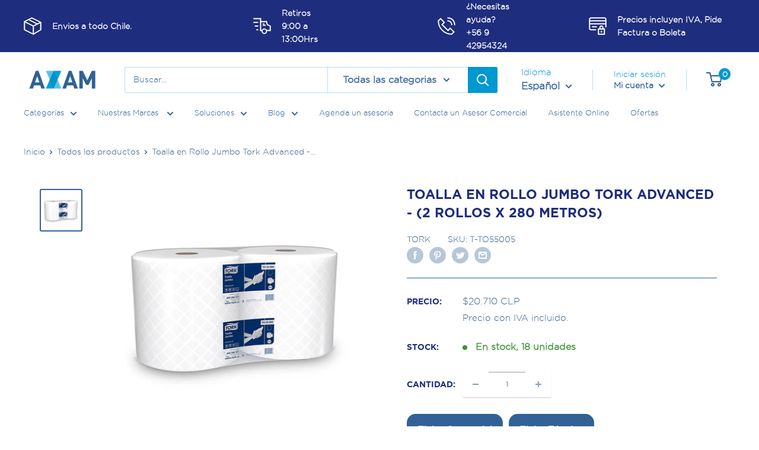

--- FILE ---
content_type: text/html; charset=utf-8
request_url: https://axam.cl/products/toalla-jumbo-tork-advanced-2-x-280m
body_size: 39519
content:
<!doctype html>

<html class="no-js" lang="es">
  <head>
    <!-- Google Tag Manager -->
<script>(function(w,d,s,l,i){w[l]=w[l]||[];w[l].push({'gtm.start':
new Date().getTime(),event:'gtm.js'});var f=d.getElementsByTagName(s)[0],
j=d.createElement(s),dl=l!='dataLayer'?'&l='+l:'';j.async=true;j.src=
'https://www.googletagmanager.com/gtm.js?id='+i+dl;f.parentNode.insertBefore(j,f);
})(window,document,'script','dataLayer','GTM-K9LMSG3');</script>
<!-- End Google Tag Manager -->
    <meta charset="utf-8">
    <meta name="viewport" content="width=device-width, initial-scale=1.0, height=device-height, minimum-scale=1.0, maximum-scale=1.0">
    <meta name="theme-color" content="#326295"><title>Toalla en Rollo Jumbo Tork Advanced - 2 Rollos x 280 metros
</title><meta name="description" content="Tork Toalla 280 m. Alta absorción y capacidad. Sistema H23, hoja simple, uso intensivo. Advanced. ventas@axam.cl"><link rel="canonical" href="https://axam.cl/products/toalla-jumbo-tork-advanced-2-x-280m"><link rel="shortcut icon" href="//axam.cl/cdn/shop/files/favicon_96x96.png?v=1656634044" type="image/png"><link rel="preload" as="style" href="//axam.cl/cdn/shop/t/21/assets/theme.css?v=5787891497744622151764767401">
    <link rel="preload" as="script" href="//axam.cl/cdn/shop/t/21/assets/theme.js?v=11669535292082944811764767401">
    <link rel="preconnect" href="https://cdn.shopify.com">
    <link rel="preconnect" href="https://fonts.shopifycdn.com">
    <link rel="dns-prefetch" href="https://productreviews.shopifycdn.com">
    <link rel="dns-prefetch" href="https://ajax.googleapis.com">
    <link rel="dns-prefetch" href="https://maps.googleapis.com">
    <link rel="dns-prefetch" href="https://maps.gstatic.com">

    <meta property="og:type" content="product">
  <meta property="og:title" content="Toalla en Rollo Jumbo Tork Advanced - (2 Rollos  x 280 metros)"><meta property="og:image" content="http://axam.cl/cdn/shop/products/55005.jpg?v=1756802965">
    <meta property="og:image:secure_url" content="https://axam.cl/cdn/shop/products/55005.jpg?v=1756802965">
    <meta property="og:image:width" content="800">
    <meta property="og:image:height" content="800"><meta property="product:price:amount" content="20,710">
  <meta property="product:price:currency" content="CLP"><meta property="og:description" content="Tork Toalla 280 m. Alta absorción y capacidad. Sistema H23, hoja simple, uso intensivo. Advanced. ventas@axam.cl"><meta property="og:url" content="https://axam.cl/products/toalla-jumbo-tork-advanced-2-x-280m">
<meta property="og:site_name" content="Axam Higiene Profesional"><meta name="twitter:card" content="summary"><meta name="twitter:title" content="Toalla en Rollo Jumbo Tork Advanced - (2 Rollos  x 280 metros)">
  <meta name="twitter:description" content="  La Toalla en Rollo Tork 280 metros (Sistema H23) es una solución profesional para baños de alto tráfico, diseñada para ofrecer máxima absorción, resistencia y eficiencia en el secado de manos. Su hoja simple de calidad Advanced cuenta con diseño gofrado que mejora su presentación y funcionalidad, evitando rupturas durante el uso. Con alta capacidad de 280 metros por rollo, permite reducir la frecuencia de reposición y mejorar la operación diaria. Además, su empaque compacto de bolsa plástica facilita el almacenamiento y transporte. Compatible con dispensadores Tork Línea Classic H23: Con palanca frontal (DI55167) Con compartimento para remanente (DI55169) Con palanca lateral o autocorte Fabricada con celulosa 100%, está pensada para entornos exigentes como centros comerciales, clínicas, cocinas industriales, etc. Presentación: Bolsa con 2 rollosLargo del rollo: 280 metrosAlto del rollo: 20 cmDiámetro del rollo: 20 cmCapas: 1 (hoja">
  <meta name="twitter:image" content="https://axam.cl/cdn/shop/products/55005_600x600_crop_center.jpg?v=1756802965">
    <link rel="preload" href="//axam.cl/cdn/fonts/barlow/barlow_n6.329f582a81f63f125e63c20a5a80ae9477df68e1.woff2" as="font" type="font/woff2" crossorigin><link rel="preload" href="//axam.cl/cdn/fonts/barlow/barlow_n5.a193a1990790eba0cc5cca569d23799830e90f07.woff2" as="font" type="font/woff2" crossorigin><style>
  @font-face {
  font-family: Barlow;
  font-weight: 600;
  font-style: normal;
  font-display: swap;
  src: url("//axam.cl/cdn/fonts/barlow/barlow_n6.329f582a81f63f125e63c20a5a80ae9477df68e1.woff2") format("woff2"),
       url("//axam.cl/cdn/fonts/barlow/barlow_n6.0163402e36247bcb8b02716880d0b39568412e9e.woff") format("woff");
}

  @font-face {
  font-family: Barlow;
  font-weight: 500;
  font-style: normal;
  font-display: swap;
  src: url("//axam.cl/cdn/fonts/barlow/barlow_n5.a193a1990790eba0cc5cca569d23799830e90f07.woff2") format("woff2"),
       url("//axam.cl/cdn/fonts/barlow/barlow_n5.ae31c82169b1dc0715609b8cc6a610b917808358.woff") format("woff");
}

@font-face {
  font-family: Barlow;
  font-weight: 600;
  font-style: normal;
  font-display: swap;
  src: url("//axam.cl/cdn/fonts/barlow/barlow_n6.329f582a81f63f125e63c20a5a80ae9477df68e1.woff2") format("woff2"),
       url("//axam.cl/cdn/fonts/barlow/barlow_n6.0163402e36247bcb8b02716880d0b39568412e9e.woff") format("woff");
}

@font-face {
  font-family: Barlow;
  font-weight: 600;
  font-style: italic;
  font-display: swap;
  src: url("//axam.cl/cdn/fonts/barlow/barlow_i6.5a22bd20fb27bad4d7674cc6e666fb9c77d813bb.woff2") format("woff2"),
       url("//axam.cl/cdn/fonts/barlow/barlow_i6.1c8787fcb59f3add01a87f21b38c7ef797e3b3a1.woff") format("woff");
}


  @font-face {
  font-family: Barlow;
  font-weight: 700;
  font-style: normal;
  font-display: swap;
  src: url("//axam.cl/cdn/fonts/barlow/barlow_n7.691d1d11f150e857dcbc1c10ef03d825bc378d81.woff2") format("woff2"),
       url("//axam.cl/cdn/fonts/barlow/barlow_n7.4fdbb1cb7da0e2c2f88492243ffa2b4f91924840.woff") format("woff");
}

  @font-face {
  font-family: Barlow;
  font-weight: 500;
  font-style: italic;
  font-display: swap;
  src: url("//axam.cl/cdn/fonts/barlow/barlow_i5.714d58286997b65cd479af615cfa9bb0a117a573.woff2") format("woff2"),
       url("//axam.cl/cdn/fonts/barlow/barlow_i5.0120f77e6447d3b5df4bbec8ad8c2d029d87fb21.woff") format("woff");
}

  @font-face {
  font-family: Barlow;
  font-weight: 700;
  font-style: italic;
  font-display: swap;
  src: url("//axam.cl/cdn/fonts/barlow/barlow_i7.50e19d6cc2ba5146fa437a5a7443c76d5d730103.woff2") format("woff2"),
       url("//axam.cl/cdn/fonts/barlow/barlow_i7.47e9f98f1b094d912e6fd631cc3fe93d9f40964f.woff") format("woff");
}


  :root {
    --default-text-font-size : 15px;
    --base-text-font-size    : 16px;
    --heading-font-family    : Barlow, sans-serif;
    --heading-font-weight    : 600;
    --heading-font-style     : normal;
    --text-font-family       : Barlow, sans-serif;
    --text-font-weight       : 500;
    --text-font-style        : normal;
    --text-font-bolder-weight: 600;
    --text-link-decoration   : underline;

    --text-color               : #326295;
    --text-color-rgb           : 50, 98, 149;
    --heading-color            : #1e2d7d;
    --border-color             : rgba(0,0,0,0);
    --border-color-rgb         : 0, 0, 0;
    --form-border-color        : rgba(0, 0, 0, 0.0);
    --accent-color             : #326295;
    --accent-color-rgb         : 50, 98, 149;
    --link-color               : #59cbe8;
    --link-color-hover         : #1eb1d7;
    --background               : #ffffff;
    --secondary-background     : #ffffff;
    --secondary-background-rgb : 255, 255, 255;
    --accent-background        : rgba(50, 98, 149, 0.08);

    --input-background: #ffffff;

    --error-color       : #ff0000;
    --error-background  : rgba(255, 0, 0, 0.07);
    --success-color     : #59cbe8;
    --success-background: rgba(89, 203, 232, 0.11);

    --primary-button-background      : #00badb;
    --primary-button-background-rgb  : 0, 186, 219;
    --primary-button-text-color      : #ffffff;
    --secondary-button-background    : #326295;
    --secondary-button-background-rgb: 50, 98, 149;
    --secondary-button-text-color    : #ffffff;

    --header-background      : #ffffff;
    --header-text-color      : #326295;
    --header-light-text-color: #0098d0;
    --header-border-color    : rgba(0, 152, 208, 0.3);
    --header-accent-color    : #0098d0;
      
    --navigation-padre-background      : #1e2d7d;  
    --navigation-padre-text-color      : #ffffff;
    --navigation-padre-text-hover      : #59cbe8;
       
    --navigation-hijo-background      : #59cbe8;  
    --navigation-hijo-text-color      : #ffffff;
    --navigation-hijo-text-hover      : #1e2d7d;
    

    --footer-background-color:    #326295;
    --footer-heading-text-color:  #ffffff;
    --footer-body-text-color:     #ffffff;
    --footer-body-text-color-rgb: 255, 255, 255;
    --footer-accent-color:        #ffffff;
    --footer-accent-color-rgb:    255, 255, 255;
    --footer-border:              none;
    
    --flickity-arrow-color: #e1e3e4;--product-on-sale-accent           : #59cbe8;
    --product-on-sale-accent-rgb       : 89, 203, 232;
    --product-on-sale-color            : #ffffff;
    --product-in-stock-color           : #399532;
    --product-low-stock-color          : #326295;
    --product-sold-out-color           : #ff0000;
    --product-custom-label-1-background: #59cbe8;
    --product-custom-label-1-color     : #ffffff;
    --product-custom-label-2-background: #0098d0;
    --product-custom-label-2-color     : #ffffff;
    --product-review-star-color        : #f6c446;

    --mobile-container-gutter : 20px;
    --desktop-container-gutter: 40px;

    /* Shopify related variables */
    --payment-terms-background-color: #ffffff;
  }
</style>

<script>
  // IE11 does not have support for CSS variables, so we have to polyfill them
  if (!(((window || {}).CSS || {}).supports && window.CSS.supports('(--a: 0)'))) {
    const script = document.createElement('script');
    script.type = 'text/javascript';
    script.src = 'https://cdn.jsdelivr.net/npm/css-vars-ponyfill@2';
    script.onload = function() {
      cssVars({});
    };

    document.getElementsByTagName('head')[0].appendChild(script);
  }
</script>


    <script>window.performance && window.performance.mark && window.performance.mark('shopify.content_for_header.start');</script><meta name="google-site-verification" content="A9eNpcSlx9mgkerEmHWKTN-vxOORU3KhnYcnFPOW3oA">
<meta id="shopify-digital-wallet" name="shopify-digital-wallet" content="/60250325243/digital_wallets/dialog">
<link rel="alternate" hreflang="x-default" href="https://axam.cl/products/toalla-jumbo-tork-advanced-2-x-280m">
<link rel="alternate" hreflang="es" href="https://axam.cl/products/toalla-jumbo-tork-advanced-2-x-280m">
<link rel="alternate" hreflang="en" href="https://axam.cl/en/products/toalla-jumbo-tork-advanced-2-x-280m">
<link rel="alternate" type="application/json+oembed" href="https://axam.cl/products/toalla-jumbo-tork-advanced-2-x-280m.oembed">
<script async="async" src="/checkouts/internal/preloads.js?locale=es-CL"></script>
<script id="shopify-features" type="application/json">{"accessToken":"d97ef2326e10c7801034593bea565ef2","betas":["rich-media-storefront-analytics"],"domain":"axam.cl","predictiveSearch":true,"shopId":60250325243,"locale":"es"}</script>
<script>var Shopify = Shopify || {};
Shopify.shop = "multitienda-en-linea.myshopify.com";
Shopify.locale = "es";
Shopify.currency = {"active":"CLP","rate":"1.0"};
Shopify.country = "CL";
Shopify.theme = {"name":"Generador cotización","id":155615002875,"schema_name":"Warehouse","schema_version":"2.7.3","theme_store_id":871,"role":"main"};
Shopify.theme.handle = "null";
Shopify.theme.style = {"id":null,"handle":null};
Shopify.cdnHost = "axam.cl/cdn";
Shopify.routes = Shopify.routes || {};
Shopify.routes.root = "/";</script>
<script type="module">!function(o){(o.Shopify=o.Shopify||{}).modules=!0}(window);</script>
<script>!function(o){function n(){var o=[];function n(){o.push(Array.prototype.slice.apply(arguments))}return n.q=o,n}var t=o.Shopify=o.Shopify||{};t.loadFeatures=n(),t.autoloadFeatures=n()}(window);</script>
<script id="shop-js-analytics" type="application/json">{"pageType":"product"}</script>
<script defer="defer" async type="module" src="//axam.cl/cdn/shopifycloud/shop-js/modules/v2/client.init-shop-cart-sync_-aut3ZVe.es.esm.js"></script>
<script defer="defer" async type="module" src="//axam.cl/cdn/shopifycloud/shop-js/modules/v2/chunk.common_jR-HGkUL.esm.js"></script>
<script type="module">
  await import("//axam.cl/cdn/shopifycloud/shop-js/modules/v2/client.init-shop-cart-sync_-aut3ZVe.es.esm.js");
await import("//axam.cl/cdn/shopifycloud/shop-js/modules/v2/chunk.common_jR-HGkUL.esm.js");

  window.Shopify.SignInWithShop?.initShopCartSync?.({"fedCMEnabled":true,"windoidEnabled":true});

</script>
<script>(function() {
  var isLoaded = false;
  function asyncLoad() {
    if (isLoaded) return;
    isLoaded = true;
    var urls = ["https:\/\/cdn-bundler.nice-team.net\/app\/js\/bundler.js?shop=multitienda-en-linea.myshopify.com","https:\/\/cdn.shopify.com\/s\/files\/1\/0602\/5032\/5243\/t\/4\/assets\/codisto.js?v=1697062341\u0026shop=multitienda-en-linea.myshopify.com"];
    for (var i = 0; i < urls.length; i++) {
      var s = document.createElement('script');
      s.type = 'text/javascript';
      s.async = true;
      s.src = urls[i];
      var x = document.getElementsByTagName('script')[0];
      x.parentNode.insertBefore(s, x);
    }
  };
  if(window.attachEvent) {
    window.attachEvent('onload', asyncLoad);
  } else {
    window.addEventListener('load', asyncLoad, false);
  }
})();</script>
<script id="__st">var __st={"a":60250325243,"offset":-10800,"reqid":"478f2c36-ac39-4324-9a24-1b2de0c43ec4-1769022016","pageurl":"axam.cl\/products\/toalla-jumbo-tork-advanced-2-x-280m","u":"44fbe79673a8","p":"product","rtyp":"product","rid":7712968376571};</script>
<script>window.ShopifyPaypalV4VisibilityTracking = true;</script>
<script id="captcha-bootstrap">!function(){'use strict';const t='contact',e='account',n='new_comment',o=[[t,t],['blogs',n],['comments',n],[t,'customer']],c=[[e,'customer_login'],[e,'guest_login'],[e,'recover_customer_password'],[e,'create_customer']],r=t=>t.map((([t,e])=>`form[action*='/${t}']:not([data-nocaptcha='true']) input[name='form_type'][value='${e}']`)).join(','),a=t=>()=>t?[...document.querySelectorAll(t)].map((t=>t.form)):[];function s(){const t=[...o],e=r(t);return a(e)}const i='password',u='form_key',d=['recaptcha-v3-token','g-recaptcha-response','h-captcha-response',i],f=()=>{try{return window.sessionStorage}catch{return}},m='__shopify_v',_=t=>t.elements[u];function p(t,e,n=!1){try{const o=window.sessionStorage,c=JSON.parse(o.getItem(e)),{data:r}=function(t){const{data:e,action:n}=t;return t[m]||n?{data:e,action:n}:{data:t,action:n}}(c);for(const[e,n]of Object.entries(r))t.elements[e]&&(t.elements[e].value=n);n&&o.removeItem(e)}catch(o){console.error('form repopulation failed',{error:o})}}const l='form_type',E='cptcha';function T(t){t.dataset[E]=!0}const w=window,h=w.document,L='Shopify',v='ce_forms',y='captcha';let A=!1;((t,e)=>{const n=(g='f06e6c50-85a8-45c8-87d0-21a2b65856fe',I='https://cdn.shopify.com/shopifycloud/storefront-forms-hcaptcha/ce_storefront_forms_captcha_hcaptcha.v1.5.2.iife.js',D={infoText:'Protegido por hCaptcha',privacyText:'Privacidad',termsText:'Términos'},(t,e,n)=>{const o=w[L][v],c=o.bindForm;if(c)return c(t,g,e,D).then(n);var r;o.q.push([[t,g,e,D],n]),r=I,A||(h.body.append(Object.assign(h.createElement('script'),{id:'captcha-provider',async:!0,src:r})),A=!0)});var g,I,D;w[L]=w[L]||{},w[L][v]=w[L][v]||{},w[L][v].q=[],w[L][y]=w[L][y]||{},w[L][y].protect=function(t,e){n(t,void 0,e),T(t)},Object.freeze(w[L][y]),function(t,e,n,w,h,L){const[v,y,A,g]=function(t,e,n){const i=e?o:[],u=t?c:[],d=[...i,...u],f=r(d),m=r(i),_=r(d.filter((([t,e])=>n.includes(e))));return[a(f),a(m),a(_),s()]}(w,h,L),I=t=>{const e=t.target;return e instanceof HTMLFormElement?e:e&&e.form},D=t=>v().includes(t);t.addEventListener('submit',(t=>{const e=I(t);if(!e)return;const n=D(e)&&!e.dataset.hcaptchaBound&&!e.dataset.recaptchaBound,o=_(e),c=g().includes(e)&&(!o||!o.value);(n||c)&&t.preventDefault(),c&&!n&&(function(t){try{if(!f())return;!function(t){const e=f();if(!e)return;const n=_(t);if(!n)return;const o=n.value;o&&e.removeItem(o)}(t);const e=Array.from(Array(32),(()=>Math.random().toString(36)[2])).join('');!function(t,e){_(t)||t.append(Object.assign(document.createElement('input'),{type:'hidden',name:u})),t.elements[u].value=e}(t,e),function(t,e){const n=f();if(!n)return;const o=[...t.querySelectorAll(`input[type='${i}']`)].map((({name:t})=>t)),c=[...d,...o],r={};for(const[a,s]of new FormData(t).entries())c.includes(a)||(r[a]=s);n.setItem(e,JSON.stringify({[m]:1,action:t.action,data:r}))}(t,e)}catch(e){console.error('failed to persist form',e)}}(e),e.submit())}));const S=(t,e)=>{t&&!t.dataset[E]&&(n(t,e.some((e=>e===t))),T(t))};for(const o of['focusin','change'])t.addEventListener(o,(t=>{const e=I(t);D(e)&&S(e,y())}));const B=e.get('form_key'),M=e.get(l),P=B&&M;t.addEventListener('DOMContentLoaded',(()=>{const t=y();if(P)for(const e of t)e.elements[l].value===M&&p(e,B);[...new Set([...A(),...v().filter((t=>'true'===t.dataset.shopifyCaptcha))])].forEach((e=>S(e,t)))}))}(h,new URLSearchParams(w.location.search),n,t,e,['guest_login'])})(!0,!0)}();</script>
<script integrity="sha256-4kQ18oKyAcykRKYeNunJcIwy7WH5gtpwJnB7kiuLZ1E=" data-source-attribution="shopify.loadfeatures" defer="defer" src="//axam.cl/cdn/shopifycloud/storefront/assets/storefront/load_feature-a0a9edcb.js" crossorigin="anonymous"></script>
<script data-source-attribution="shopify.dynamic_checkout.dynamic.init">var Shopify=Shopify||{};Shopify.PaymentButton=Shopify.PaymentButton||{isStorefrontPortableWallets:!0,init:function(){window.Shopify.PaymentButton.init=function(){};var t=document.createElement("script");t.src="https://axam.cl/cdn/shopifycloud/portable-wallets/latest/portable-wallets.es.js",t.type="module",document.head.appendChild(t)}};
</script>
<script data-source-attribution="shopify.dynamic_checkout.buyer_consent">
  function portableWalletsHideBuyerConsent(e){var t=document.getElementById("shopify-buyer-consent"),n=document.getElementById("shopify-subscription-policy-button");t&&n&&(t.classList.add("hidden"),t.setAttribute("aria-hidden","true"),n.removeEventListener("click",e))}function portableWalletsShowBuyerConsent(e){var t=document.getElementById("shopify-buyer-consent"),n=document.getElementById("shopify-subscription-policy-button");t&&n&&(t.classList.remove("hidden"),t.removeAttribute("aria-hidden"),n.addEventListener("click",e))}window.Shopify?.PaymentButton&&(window.Shopify.PaymentButton.hideBuyerConsent=portableWalletsHideBuyerConsent,window.Shopify.PaymentButton.showBuyerConsent=portableWalletsShowBuyerConsent);
</script>
<script data-source-attribution="shopify.dynamic_checkout.cart.bootstrap">document.addEventListener("DOMContentLoaded",(function(){function t(){return document.querySelector("shopify-accelerated-checkout-cart, shopify-accelerated-checkout")}if(t())Shopify.PaymentButton.init();else{new MutationObserver((function(e,n){t()&&(Shopify.PaymentButton.init(),n.disconnect())})).observe(document.body,{childList:!0,subtree:!0})}}));
</script>
<script id='scb4127' type='text/javascript' async='' src='https://axam.cl/cdn/shopifycloud/privacy-banner/storefront-banner.js'></script>
<script>window.performance && window.performance.mark && window.performance.mark('shopify.content_for_header.end');</script>
    
    

    <link rel="stylesheet" href="//axam.cl/cdn/shop/t/21/assets/theme.css?v=5787891497744622151764767401">
    
    <link rel="stylesheet" href="//axam.cl/cdn/shop/t/21/assets/ecom-style.css?v=149517704933053898301764767401">

    
  <script type="application/ld+json">
  {
    "@context": "https://schema.org",
    "@type": "Product",
    "productID": 7712968376571,
    "offers": [{
          "@type": "Offer",
          "name": "Default Title",
          "availability":"https://schema.org/InStock",
          "price": 20710.0,
          "priceCurrency": "CLP",
          "priceValidUntil": "2026-01-31","sku": "T-TO55005",
            "gtin13": "7806540801526",
          "url": "/products/toalla-jumbo-tork-advanced-2-x-280m?variant=43067340685563"
        }
],"brand": {
      "@type": "Brand",
      "name": "Tork"
    },
    "name": "Toalla en Rollo Jumbo Tork Advanced - (2 Rollos  x 280 metros)",
    "description": " \nLa Toalla en Rollo Tork 280 metros (Sistema H23) es una solución profesional para baños de alto tráfico, diseñada para ofrecer máxima absorción, resistencia y eficiencia en el secado de manos. Su hoja simple de calidad Advanced cuenta con diseño gofrado que mejora su presentación y funcionalidad, evitando rupturas durante el uso.\nCon alta capacidad de 280 metros por rollo, permite reducir la frecuencia de reposición y mejorar la operación diaria. Además, su empaque compacto de bolsa plástica facilita el almacenamiento y transporte.\nCompatible con dispensadores Tork Línea Classic H23:\n\n\nCon palanca frontal (DI55167)\n\n\nCon compartimento para remanente (DI55169)\n\n\nCon palanca lateral o autocorte\n\n\nFabricada con celulosa 100%, está pensada para entornos exigentes como centros comerciales, clínicas, cocinas industriales, etc.\nPresentación: Bolsa con 2 rollosLargo del rollo: 280 metrosAlto del rollo: 20 cmDiámetro del rollo: 20 cmCapas: 1 (hoja simple)Calidad: AdvancedMaterial: CelulosaPeso neto por rollo: 1705 gCódigo: TO55005EAN 13: 7806540801526Origen: Chile\nPara más información, contáctanos a: ventas@axam.cl",
    "category": "Toalla de Papel",
    "url": "/products/toalla-jumbo-tork-advanced-2-x-280m",
    "sku": "T-TO55005",
    "image": {
      "@type": "ImageObject",
      "url": "https://axam.cl/cdn/shop/products/55005.jpg?v=1756802965&width=1024",
      "image": "https://axam.cl/cdn/shop/products/55005.jpg?v=1756802965&width=1024",
      "name": "",
      "width": "1024",
      "height": "1024"
    }
  }
  </script>



  <script type="application/ld+json">
  {
    "@context": "https://schema.org",
    "@type": "BreadcrumbList",
  "itemListElement": [{
      "@type": "ListItem",
      "position": 1,
      "name": "Inicio",
      "item": "https://axam.cl"
    },{
          "@type": "ListItem",
          "position": 2,
          "name": "Toalla en Rollo Jumbo Tork Advanced - (2 Rollos  x 280 metros)",
          "item": "https://axam.cl/products/toalla-jumbo-tork-advanced-2-x-280m"
        }]
  }
  </script>



    <script>
      // This allows to expose several variables to the global scope, to be used in scripts
      window.theme = {
        pageType: "product",
        cartCount: 0,
        moneyFormat: "${{amount_no_decimals}}",
        moneyWithCurrencyFormat: "${{amount_no_decimals}} CLP",
        currencyCodeEnabled: true,
        showDiscount: true,
        discountMode: "percentage",
        searchMode: "product,article",
        searchUnavailableProducts: "last",
        cartType: "drawer"
      };

      window.routes = {
        rootUrl: "\/",
        rootUrlWithoutSlash: '',
        cartUrl: "\/cart",
        cartAddUrl: "\/cart\/add",
        cartChangeUrl: "\/cart\/change",
        searchUrl: "\/search",
        productRecommendationsUrl: "\/recommendations\/products"
      };

      window.languages = {
        productRegularPrice: "Precio habitual",
        productSalePrice: "Precio de venta",
        collectionOnSaleLabel: "Ahorrar {{savings}}",
        productFormUnavailable: "No disponible",
        productFormAddToCart: "Añadir al carrito",
        productFormSoldOut: "Agotado",
        productAdded: "El producto ha sido añadido al carrito",
        productAddedShort: "Añadido !",
        shippingEstimatorNoResults: "No se pudo encontrar envío para su dirección.",
        shippingEstimatorOneResult: "Hay una tarifa de envío para su dirección :",
        shippingEstimatorMultipleResults: "Hay {{count}} tarifas de envío para su dirección :",
        shippingEstimatorErrors: "Hay algunos errores :"
      };

      window.lazySizesConfig = {
        loadHidden: false,
        hFac: 0.8,
        expFactor: 3,
        customMedia: {
          '--phone': '(max-width: 640px)',
          '--tablet': '(min-width: 641px) and (max-width: 1023px)',
          '--lap': '(min-width: 1024px)'
        }
      };

      document.documentElement.className = document.documentElement.className.replace('no-js', 'js');
    </script><script src="//axam.cl/cdn/shop/t/21/assets/theme.js?v=11669535292082944811764767401" defer></script>
    <script src="//axam.cl/cdn/shop/t/21/assets/custom.js?v=102476495355921946141764767401" defer></script><script>
        (function () {
          window.onpageshow = function() {
            // We force re-freshing the cart content onpageshow, as most browsers will serve a cache copy when hitting the
            // back button, which cause staled data
            document.documentElement.dispatchEvent(new CustomEvent('cart:refresh', {
              bubbles: true,
              detail: {scrollToTop: false}
            }));
          };
        })();
      </script><!-- BEGIN app block: shopify://apps/instant-section-page-builder/blocks/instant_core/927e19d9-4e68-41db-99c7-d8debdc1f80d -->
<script>
window.Instant = {
  initialized: true,
  initializedAppEmbed: true,
  initializedVersion: 'latest',
  swiperScriptUrl: 'https://cdn.shopify.com/extensions/019bc6a9-73b5-7215-ba7a-5c83a88c0b68/instant-shopify-66/assets/swiper-bundle.min.js'
};
</script>

<!-- END app block --><!-- BEGIN app block: shopify://apps/yotpo-product-reviews/blocks/settings/eb7dfd7d-db44-4334-bc49-c893b51b36cf -->


  <script type="text/javascript" src="https://cdn-widgetsrepository.yotpo.com/v1/loader/byBmePpTV6P3K4Og2dSIxEIYKs0lYvSpNtnROclB?languageCode=es" async></script>



  
<!-- END app block --><script src="https://cdn.shopify.com/extensions/019bc6a9-73b5-7215-ba7a-5c83a88c0b68/instant-shopify-66/assets/instant-core.min.js" type="text/javascript" defer="defer"></script>
<script src="https://cdn.shopify.com/extensions/19689677-6488-4a31-adf3-fcf4359c5fd9/forms-2295/assets/shopify-forms-loader.js" type="text/javascript" defer="defer"></script>
<link href="https://monorail-edge.shopifysvc.com" rel="dns-prefetch">
<script>(function(){if ("sendBeacon" in navigator && "performance" in window) {try {var session_token_from_headers = performance.getEntriesByType('navigation')[0].serverTiming.find(x => x.name == '_s').description;} catch {var session_token_from_headers = undefined;}var session_cookie_matches = document.cookie.match(/_shopify_s=([^;]*)/);var session_token_from_cookie = session_cookie_matches && session_cookie_matches.length === 2 ? session_cookie_matches[1] : "";var session_token = session_token_from_headers || session_token_from_cookie || "";function handle_abandonment_event(e) {var entries = performance.getEntries().filter(function(entry) {return /monorail-edge.shopifysvc.com/.test(entry.name);});if (!window.abandonment_tracked && entries.length === 0) {window.abandonment_tracked = true;var currentMs = Date.now();var navigation_start = performance.timing.navigationStart;var payload = {shop_id: 60250325243,url: window.location.href,navigation_start,duration: currentMs - navigation_start,session_token,page_type: "product"};window.navigator.sendBeacon("https://monorail-edge.shopifysvc.com/v1/produce", JSON.stringify({schema_id: "online_store_buyer_site_abandonment/1.1",payload: payload,metadata: {event_created_at_ms: currentMs,event_sent_at_ms: currentMs}}));}}window.addEventListener('pagehide', handle_abandonment_event);}}());</script>
<script id="web-pixels-manager-setup">(function e(e,d,r,n,o){if(void 0===o&&(o={}),!Boolean(null===(a=null===(i=window.Shopify)||void 0===i?void 0:i.analytics)||void 0===a?void 0:a.replayQueue)){var i,a;window.Shopify=window.Shopify||{};var t=window.Shopify;t.analytics=t.analytics||{};var s=t.analytics;s.replayQueue=[],s.publish=function(e,d,r){return s.replayQueue.push([e,d,r]),!0};try{self.performance.mark("wpm:start")}catch(e){}var l=function(){var e={modern:/Edge?\/(1{2}[4-9]|1[2-9]\d|[2-9]\d{2}|\d{4,})\.\d+(\.\d+|)|Firefox\/(1{2}[4-9]|1[2-9]\d|[2-9]\d{2}|\d{4,})\.\d+(\.\d+|)|Chrom(ium|e)\/(9{2}|\d{3,})\.\d+(\.\d+|)|(Maci|X1{2}).+ Version\/(15\.\d+|(1[6-9]|[2-9]\d|\d{3,})\.\d+)([,.]\d+|)( \(\w+\)|)( Mobile\/\w+|) Safari\/|Chrome.+OPR\/(9{2}|\d{3,})\.\d+\.\d+|(CPU[ +]OS|iPhone[ +]OS|CPU[ +]iPhone|CPU IPhone OS|CPU iPad OS)[ +]+(15[._]\d+|(1[6-9]|[2-9]\d|\d{3,})[._]\d+)([._]\d+|)|Android:?[ /-](13[3-9]|1[4-9]\d|[2-9]\d{2}|\d{4,})(\.\d+|)(\.\d+|)|Android.+Firefox\/(13[5-9]|1[4-9]\d|[2-9]\d{2}|\d{4,})\.\d+(\.\d+|)|Android.+Chrom(ium|e)\/(13[3-9]|1[4-9]\d|[2-9]\d{2}|\d{4,})\.\d+(\.\d+|)|SamsungBrowser\/([2-9]\d|\d{3,})\.\d+/,legacy:/Edge?\/(1[6-9]|[2-9]\d|\d{3,})\.\d+(\.\d+|)|Firefox\/(5[4-9]|[6-9]\d|\d{3,})\.\d+(\.\d+|)|Chrom(ium|e)\/(5[1-9]|[6-9]\d|\d{3,})\.\d+(\.\d+|)([\d.]+$|.*Safari\/(?![\d.]+ Edge\/[\d.]+$))|(Maci|X1{2}).+ Version\/(10\.\d+|(1[1-9]|[2-9]\d|\d{3,})\.\d+)([,.]\d+|)( \(\w+\)|)( Mobile\/\w+|) Safari\/|Chrome.+OPR\/(3[89]|[4-9]\d|\d{3,})\.\d+\.\d+|(CPU[ +]OS|iPhone[ +]OS|CPU[ +]iPhone|CPU IPhone OS|CPU iPad OS)[ +]+(10[._]\d+|(1[1-9]|[2-9]\d|\d{3,})[._]\d+)([._]\d+|)|Android:?[ /-](13[3-9]|1[4-9]\d|[2-9]\d{2}|\d{4,})(\.\d+|)(\.\d+|)|Mobile Safari.+OPR\/([89]\d|\d{3,})\.\d+\.\d+|Android.+Firefox\/(13[5-9]|1[4-9]\d|[2-9]\d{2}|\d{4,})\.\d+(\.\d+|)|Android.+Chrom(ium|e)\/(13[3-9]|1[4-9]\d|[2-9]\d{2}|\d{4,})\.\d+(\.\d+|)|Android.+(UC? ?Browser|UCWEB|U3)[ /]?(15\.([5-9]|\d{2,})|(1[6-9]|[2-9]\d|\d{3,})\.\d+)\.\d+|SamsungBrowser\/(5\.\d+|([6-9]|\d{2,})\.\d+)|Android.+MQ{2}Browser\/(14(\.(9|\d{2,})|)|(1[5-9]|[2-9]\d|\d{3,})(\.\d+|))(\.\d+|)|K[Aa][Ii]OS\/(3\.\d+|([4-9]|\d{2,})\.\d+)(\.\d+|)/},d=e.modern,r=e.legacy,n=navigator.userAgent;return n.match(d)?"modern":n.match(r)?"legacy":"unknown"}(),u="modern"===l?"modern":"legacy",c=(null!=n?n:{modern:"",legacy:""})[u],f=function(e){return[e.baseUrl,"/wpm","/b",e.hashVersion,"modern"===e.buildTarget?"m":"l",".js"].join("")}({baseUrl:d,hashVersion:r,buildTarget:u}),m=function(e){var d=e.version,r=e.bundleTarget,n=e.surface,o=e.pageUrl,i=e.monorailEndpoint;return{emit:function(e){var a=e.status,t=e.errorMsg,s=(new Date).getTime(),l=JSON.stringify({metadata:{event_sent_at_ms:s},events:[{schema_id:"web_pixels_manager_load/3.1",payload:{version:d,bundle_target:r,page_url:o,status:a,surface:n,error_msg:t},metadata:{event_created_at_ms:s}}]});if(!i)return console&&console.warn&&console.warn("[Web Pixels Manager] No Monorail endpoint provided, skipping logging."),!1;try{return self.navigator.sendBeacon.bind(self.navigator)(i,l)}catch(e){}var u=new XMLHttpRequest;try{return u.open("POST",i,!0),u.setRequestHeader("Content-Type","text/plain"),u.send(l),!0}catch(e){return console&&console.warn&&console.warn("[Web Pixels Manager] Got an unhandled error while logging to Monorail."),!1}}}}({version:r,bundleTarget:l,surface:e.surface,pageUrl:self.location.href,monorailEndpoint:e.monorailEndpoint});try{o.browserTarget=l,function(e){var d=e.src,r=e.async,n=void 0===r||r,o=e.onload,i=e.onerror,a=e.sri,t=e.scriptDataAttributes,s=void 0===t?{}:t,l=document.createElement("script"),u=document.querySelector("head"),c=document.querySelector("body");if(l.async=n,l.src=d,a&&(l.integrity=a,l.crossOrigin="anonymous"),s)for(var f in s)if(Object.prototype.hasOwnProperty.call(s,f))try{l.dataset[f]=s[f]}catch(e){}if(o&&l.addEventListener("load",o),i&&l.addEventListener("error",i),u)u.appendChild(l);else{if(!c)throw new Error("Did not find a head or body element to append the script");c.appendChild(l)}}({src:f,async:!0,onload:function(){if(!function(){var e,d;return Boolean(null===(d=null===(e=window.Shopify)||void 0===e?void 0:e.analytics)||void 0===d?void 0:d.initialized)}()){var d=window.webPixelsManager.init(e)||void 0;if(d){var r=window.Shopify.analytics;r.replayQueue.forEach((function(e){var r=e[0],n=e[1],o=e[2];d.publishCustomEvent(r,n,o)})),r.replayQueue=[],r.publish=d.publishCustomEvent,r.visitor=d.visitor,r.initialized=!0}}},onerror:function(){return m.emit({status:"failed",errorMsg:"".concat(f," has failed to load")})},sri:function(e){var d=/^sha384-[A-Za-z0-9+/=]+$/;return"string"==typeof e&&d.test(e)}(c)?c:"",scriptDataAttributes:o}),m.emit({status:"loading"})}catch(e){m.emit({status:"failed",errorMsg:(null==e?void 0:e.message)||"Unknown error"})}}})({shopId: 60250325243,storefrontBaseUrl: "https://axam.cl",extensionsBaseUrl: "https://extensions.shopifycdn.com/cdn/shopifycloud/web-pixels-manager",monorailEndpoint: "https://monorail-edge.shopifysvc.com/unstable/produce_batch",surface: "storefront-renderer",enabledBetaFlags: ["2dca8a86"],webPixelsConfigList: [{"id":"431620347","configuration":"{\"config\":\"{\\\"google_tag_ids\\\":[\\\"G-BZQ9CT416E\\\",\\\"AW-759952625\\\",\\\"GT-TNH3ZQG\\\"],\\\"target_country\\\":\\\"CL\\\",\\\"gtag_events\\\":[{\\\"type\\\":\\\"begin_checkout\\\",\\\"action_label\\\":[\\\"G-BZQ9CT416E\\\",\\\"AW-759952625\\\/muJ1CN-XiYAYEPHpr-oC\\\",\\\"AW-759952625\\\/tlsSCPL-h4IaEPHpr-oC\\\"]},{\\\"type\\\":\\\"search\\\",\\\"action_label\\\":[\\\"G-BZQ9CT416E\\\",\\\"AW-759952625\\\/E4NgCOKXiYAYEPHpr-oC\\\"]},{\\\"type\\\":\\\"view_item\\\",\\\"action_label\\\":[\\\"G-BZQ9CT416E\\\",\\\"AW-759952625\\\/hAvnCNmXiYAYEPHpr-oC\\\",\\\"MC-GS4ETX9F7K\\\"]},{\\\"type\\\":\\\"purchase\\\",\\\"action_label\\\":[\\\"G-BZQ9CT416E\\\",\\\"AW-759952625\\\/A_ehCNaXiYAYEPHpr-oC\\\",\\\"MC-GS4ETX9F7K\\\"]},{\\\"type\\\":\\\"page_view\\\",\\\"action_label\\\":[\\\"G-BZQ9CT416E\\\",\\\"AW-759952625\\\/ESqnCNOXiYAYEPHpr-oC\\\",\\\"MC-GS4ETX9F7K\\\"]},{\\\"type\\\":\\\"add_payment_info\\\",\\\"action_label\\\":[\\\"G-BZQ9CT416E\\\",\\\"AW-759952625\\\/ybToCOWXiYAYEPHpr-oC\\\"]},{\\\"type\\\":\\\"add_to_cart\\\",\\\"action_label\\\":[\\\"G-BZQ9CT416E\\\",\\\"AW-759952625\\\/ewTZCNyXiYAYEPHpr-oC\\\",\\\"AW-759952625\\\/XimICP7wtoQaEPHpr-oC\\\"]}],\\\"enable_monitoring_mode\\\":false}\"}","eventPayloadVersion":"v1","runtimeContext":"OPEN","scriptVersion":"b2a88bafab3e21179ed38636efcd8a93","type":"APP","apiClientId":1780363,"privacyPurposes":[],"dataSharingAdjustments":{"protectedCustomerApprovalScopes":["read_customer_address","read_customer_email","read_customer_name","read_customer_personal_data","read_customer_phone"]}},{"id":"208503035","configuration":"{\"pixel_id\":\"480861746681783\",\"pixel_type\":\"facebook_pixel\",\"metaapp_system_user_token\":\"-\"}","eventPayloadVersion":"v1","runtimeContext":"OPEN","scriptVersion":"ca16bc87fe92b6042fbaa3acc2fbdaa6","type":"APP","apiClientId":2329312,"privacyPurposes":["ANALYTICS","MARKETING","SALE_OF_DATA"],"dataSharingAdjustments":{"protectedCustomerApprovalScopes":["read_customer_address","read_customer_email","read_customer_name","read_customer_personal_data","read_customer_phone"]}},{"id":"86442235","configuration":"{\"tagID\":\"2612760566147\"}","eventPayloadVersion":"v1","runtimeContext":"STRICT","scriptVersion":"18031546ee651571ed29edbe71a3550b","type":"APP","apiClientId":3009811,"privacyPurposes":["ANALYTICS","MARKETING","SALE_OF_DATA"],"dataSharingAdjustments":{"protectedCustomerApprovalScopes":["read_customer_address","read_customer_email","read_customer_name","read_customer_personal_data","read_customer_phone"]}},{"id":"shopify-app-pixel","configuration":"{}","eventPayloadVersion":"v1","runtimeContext":"STRICT","scriptVersion":"0450","apiClientId":"shopify-pixel","type":"APP","privacyPurposes":["ANALYTICS","MARKETING"]},{"id":"shopify-custom-pixel","eventPayloadVersion":"v1","runtimeContext":"LAX","scriptVersion":"0450","apiClientId":"shopify-pixel","type":"CUSTOM","privacyPurposes":["ANALYTICS","MARKETING"]}],isMerchantRequest: false,initData: {"shop":{"name":"Axam Higiene Profesional","paymentSettings":{"currencyCode":"CLP"},"myshopifyDomain":"multitienda-en-linea.myshopify.com","countryCode":"CL","storefrontUrl":"https:\/\/axam.cl"},"customer":null,"cart":null,"checkout":null,"productVariants":[{"price":{"amount":20710.0,"currencyCode":"CLP"},"product":{"title":"Toalla en Rollo Jumbo Tork Advanced - (2 Rollos  x 280 metros)","vendor":"Tork","id":"7712968376571","untranslatedTitle":"Toalla en Rollo Jumbo Tork Advanced - (2 Rollos  x 280 metros)","url":"\/products\/toalla-jumbo-tork-advanced-2-x-280m","type":"Toalla de Papel"},"id":"43067340685563","image":{"src":"\/\/axam.cl\/cdn\/shop\/products\/55005.jpg?v=1756802965"},"sku":"T-TO55005","title":"Default Title","untranslatedTitle":"Default Title"}],"purchasingCompany":null},},"https://axam.cl/cdn","fcfee988w5aeb613cpc8e4bc33m6693e112",{"modern":"","legacy":""},{"shopId":"60250325243","storefrontBaseUrl":"https:\/\/axam.cl","extensionBaseUrl":"https:\/\/extensions.shopifycdn.com\/cdn\/shopifycloud\/web-pixels-manager","surface":"storefront-renderer","enabledBetaFlags":"[\"2dca8a86\"]","isMerchantRequest":"false","hashVersion":"fcfee988w5aeb613cpc8e4bc33m6693e112","publish":"custom","events":"[[\"page_viewed\",{}],[\"product_viewed\",{\"productVariant\":{\"price\":{\"amount\":20710.0,\"currencyCode\":\"CLP\"},\"product\":{\"title\":\"Toalla en Rollo Jumbo Tork Advanced - (2 Rollos  x 280 metros)\",\"vendor\":\"Tork\",\"id\":\"7712968376571\",\"untranslatedTitle\":\"Toalla en Rollo Jumbo Tork Advanced - (2 Rollos  x 280 metros)\",\"url\":\"\/products\/toalla-jumbo-tork-advanced-2-x-280m\",\"type\":\"Toalla de Papel\"},\"id\":\"43067340685563\",\"image\":{\"src\":\"\/\/axam.cl\/cdn\/shop\/products\/55005.jpg?v=1756802965\"},\"sku\":\"T-TO55005\",\"title\":\"Default Title\",\"untranslatedTitle\":\"Default Title\"}}]]"});</script><script>
  window.ShopifyAnalytics = window.ShopifyAnalytics || {};
  window.ShopifyAnalytics.meta = window.ShopifyAnalytics.meta || {};
  window.ShopifyAnalytics.meta.currency = 'CLP';
  var meta = {"product":{"id":7712968376571,"gid":"gid:\/\/shopify\/Product\/7712968376571","vendor":"Tork","type":"Toalla de Papel","handle":"toalla-jumbo-tork-advanced-2-x-280m","variants":[{"id":43067340685563,"price":2071000,"name":"Toalla en Rollo Jumbo Tork Advanced - (2 Rollos  x 280 metros)","public_title":null,"sku":"T-TO55005"}],"remote":false},"page":{"pageType":"product","resourceType":"product","resourceId":7712968376571,"requestId":"478f2c36-ac39-4324-9a24-1b2de0c43ec4-1769022016"}};
  for (var attr in meta) {
    window.ShopifyAnalytics.meta[attr] = meta[attr];
  }
</script>
<script class="analytics">
  (function () {
    var customDocumentWrite = function(content) {
      var jquery = null;

      if (window.jQuery) {
        jquery = window.jQuery;
      } else if (window.Checkout && window.Checkout.$) {
        jquery = window.Checkout.$;
      }

      if (jquery) {
        jquery('body').append(content);
      }
    };

    var hasLoggedConversion = function(token) {
      if (token) {
        return document.cookie.indexOf('loggedConversion=' + token) !== -1;
      }
      return false;
    }

    var setCookieIfConversion = function(token) {
      if (token) {
        var twoMonthsFromNow = new Date(Date.now());
        twoMonthsFromNow.setMonth(twoMonthsFromNow.getMonth() + 2);

        document.cookie = 'loggedConversion=' + token + '; expires=' + twoMonthsFromNow;
      }
    }

    var trekkie = window.ShopifyAnalytics.lib = window.trekkie = window.trekkie || [];
    if (trekkie.integrations) {
      return;
    }
    trekkie.methods = [
      'identify',
      'page',
      'ready',
      'track',
      'trackForm',
      'trackLink'
    ];
    trekkie.factory = function(method) {
      return function() {
        var args = Array.prototype.slice.call(arguments);
        args.unshift(method);
        trekkie.push(args);
        return trekkie;
      };
    };
    for (var i = 0; i < trekkie.methods.length; i++) {
      var key = trekkie.methods[i];
      trekkie[key] = trekkie.factory(key);
    }
    trekkie.load = function(config) {
      trekkie.config = config || {};
      trekkie.config.initialDocumentCookie = document.cookie;
      var first = document.getElementsByTagName('script')[0];
      var script = document.createElement('script');
      script.type = 'text/javascript';
      script.onerror = function(e) {
        var scriptFallback = document.createElement('script');
        scriptFallback.type = 'text/javascript';
        scriptFallback.onerror = function(error) {
                var Monorail = {
      produce: function produce(monorailDomain, schemaId, payload) {
        var currentMs = new Date().getTime();
        var event = {
          schema_id: schemaId,
          payload: payload,
          metadata: {
            event_created_at_ms: currentMs,
            event_sent_at_ms: currentMs
          }
        };
        return Monorail.sendRequest("https://" + monorailDomain + "/v1/produce", JSON.stringify(event));
      },
      sendRequest: function sendRequest(endpointUrl, payload) {
        // Try the sendBeacon API
        if (window && window.navigator && typeof window.navigator.sendBeacon === 'function' && typeof window.Blob === 'function' && !Monorail.isIos12()) {
          var blobData = new window.Blob([payload], {
            type: 'text/plain'
          });

          if (window.navigator.sendBeacon(endpointUrl, blobData)) {
            return true;
          } // sendBeacon was not successful

        } // XHR beacon

        var xhr = new XMLHttpRequest();

        try {
          xhr.open('POST', endpointUrl);
          xhr.setRequestHeader('Content-Type', 'text/plain');
          xhr.send(payload);
        } catch (e) {
          console.log(e);
        }

        return false;
      },
      isIos12: function isIos12() {
        return window.navigator.userAgent.lastIndexOf('iPhone; CPU iPhone OS 12_') !== -1 || window.navigator.userAgent.lastIndexOf('iPad; CPU OS 12_') !== -1;
      }
    };
    Monorail.produce('monorail-edge.shopifysvc.com',
      'trekkie_storefront_load_errors/1.1',
      {shop_id: 60250325243,
      theme_id: 155615002875,
      app_name: "storefront",
      context_url: window.location.href,
      source_url: "//axam.cl/cdn/s/trekkie.storefront.cd680fe47e6c39ca5d5df5f0a32d569bc48c0f27.min.js"});

        };
        scriptFallback.async = true;
        scriptFallback.src = '//axam.cl/cdn/s/trekkie.storefront.cd680fe47e6c39ca5d5df5f0a32d569bc48c0f27.min.js';
        first.parentNode.insertBefore(scriptFallback, first);
      };
      script.async = true;
      script.src = '//axam.cl/cdn/s/trekkie.storefront.cd680fe47e6c39ca5d5df5f0a32d569bc48c0f27.min.js';
      first.parentNode.insertBefore(script, first);
    };
    trekkie.load(
      {"Trekkie":{"appName":"storefront","development":false,"defaultAttributes":{"shopId":60250325243,"isMerchantRequest":null,"themeId":155615002875,"themeCityHash":"7707585568598826644","contentLanguage":"es","currency":"CLP","eventMetadataId":"fc06cd0c-2a30-4094-97cc-225f05e77103"},"isServerSideCookieWritingEnabled":true,"monorailRegion":"shop_domain","enabledBetaFlags":["65f19447"]},"Session Attribution":{},"S2S":{"facebookCapiEnabled":true,"source":"trekkie-storefront-renderer","apiClientId":580111}}
    );

    var loaded = false;
    trekkie.ready(function() {
      if (loaded) return;
      loaded = true;

      window.ShopifyAnalytics.lib = window.trekkie;

      var originalDocumentWrite = document.write;
      document.write = customDocumentWrite;
      try { window.ShopifyAnalytics.merchantGoogleAnalytics.call(this); } catch(error) {};
      document.write = originalDocumentWrite;

      window.ShopifyAnalytics.lib.page(null,{"pageType":"product","resourceType":"product","resourceId":7712968376571,"requestId":"478f2c36-ac39-4324-9a24-1b2de0c43ec4-1769022016","shopifyEmitted":true});

      var match = window.location.pathname.match(/checkouts\/(.+)\/(thank_you|post_purchase)/)
      var token = match? match[1]: undefined;
      if (!hasLoggedConversion(token)) {
        setCookieIfConversion(token);
        window.ShopifyAnalytics.lib.track("Viewed Product",{"currency":"CLP","variantId":43067340685563,"productId":7712968376571,"productGid":"gid:\/\/shopify\/Product\/7712968376571","name":"Toalla en Rollo Jumbo Tork Advanced - (2 Rollos  x 280 metros)","price":"20710","sku":"T-TO55005","brand":"Tork","variant":null,"category":"Toalla de Papel","nonInteraction":true,"remote":false},undefined,undefined,{"shopifyEmitted":true});
      window.ShopifyAnalytics.lib.track("monorail:\/\/trekkie_storefront_viewed_product\/1.1",{"currency":"CLP","variantId":43067340685563,"productId":7712968376571,"productGid":"gid:\/\/shopify\/Product\/7712968376571","name":"Toalla en Rollo Jumbo Tork Advanced - (2 Rollos  x 280 metros)","price":"20710","sku":"T-TO55005","brand":"Tork","variant":null,"category":"Toalla de Papel","nonInteraction":true,"remote":false,"referer":"https:\/\/axam.cl\/products\/toalla-jumbo-tork-advanced-2-x-280m"});
      }
    });


        var eventsListenerScript = document.createElement('script');
        eventsListenerScript.async = true;
        eventsListenerScript.src = "//axam.cl/cdn/shopifycloud/storefront/assets/shop_events_listener-3da45d37.js";
        document.getElementsByTagName('head')[0].appendChild(eventsListenerScript);

})();</script>
  <script>
  if (!window.ga || (window.ga && typeof window.ga !== 'function')) {
    window.ga = function ga() {
      (window.ga.q = window.ga.q || []).push(arguments);
      if (window.Shopify && window.Shopify.analytics && typeof window.Shopify.analytics.publish === 'function') {
        window.Shopify.analytics.publish("ga_stub_called", {}, {sendTo: "google_osp_migration"});
      }
      console.error("Shopify's Google Analytics stub called with:", Array.from(arguments), "\nSee https://help.shopify.com/manual/promoting-marketing/pixels/pixel-migration#google for more information.");
    };
    if (window.Shopify && window.Shopify.analytics && typeof window.Shopify.analytics.publish === 'function') {
      window.Shopify.analytics.publish("ga_stub_initialized", {}, {sendTo: "google_osp_migration"});
    }
  }
</script>
<script
  defer
  src="https://axam.cl/cdn/shopifycloud/perf-kit/shopify-perf-kit-3.0.4.min.js"
  data-application="storefront-renderer"
  data-shop-id="60250325243"
  data-render-region="gcp-us-central1"
  data-page-type="product"
  data-theme-instance-id="155615002875"
  data-theme-name="Warehouse"
  data-theme-version="2.7.3"
  data-monorail-region="shop_domain"
  data-resource-timing-sampling-rate="10"
  data-shs="true"
  data-shs-beacon="true"
  data-shs-export-with-fetch="true"
  data-shs-logs-sample-rate="1"
  data-shs-beacon-endpoint="https://axam.cl/api/collect"
></script>
</head>

  <body class="warehouse--v1 features--animate-zoom template-product " data-instant-intensity="viewport"><svg class="visually-hidden">
      <linearGradient id="rating-star-gradient-half">
        <stop offset="50%" stop-color="var(--product-review-star-color)" />
        <stop offset="50%" stop-color="rgba(var(--text-color-rgb), .4)" stop-opacity="0.4" />
      </linearGradient>
    </svg>

    <a href="#main" class="visually-hidden skip-to-content">Ir directamente al contenido</a>
    <span class="loading-bar"></span>

    <div id="shopify-section-announcement-flex-slide" class="shopify-section"><section class="afs-bg" data-section-id="announcement-flex-slide" data-section-type="announcement-flex-slide">
  <div class="container container--flush">
    <div class="text-with-icons-flex text-with-icons "><div class="text-with-icons__item text-with-icons__item_center" data-block-index="0" ><div class="text-with-icons__icon-wrapper text-with-icons__icon-wrapper-mod"><svg focusable="false" viewBox="0 0 24 24" role="presentation">
      <g stroke-width="1.5" fill="none" fill-rule="evenodd">
        <path d="M6.5 3.25l12 6" stroke="#ffffff"></path>
        <path stroke="#ffffff" d="M23 7l-10 5L1 6M13 12v11"></path>
        <path stroke="#ffffff" stroke-linecap="square" d="M23 7v10l-10 6-12-6V6l10-5z"></path>
      </g>
    </svg></div><div class="text-with-icons__content-wrapper"><p class="text-with-icons__title text--strong-announ">Envios a todo Chile.</p></div></div><div class="text-with-icons__item text-with-icons__item_center" data-block-index="1" ><a href="https://axam.cl/pages/preguntas-frecuentes" class="text-with-icons__item text-with-icons__item_center mg-auto" ><div class="text-with-icons__icon-wrapper text-with-icons__icon-wrapper-mod"><svg focusable="false" viewBox="0 0 24 22" role="presentation">
      <g transform="translate(1 1)" stroke-width="1.5" fill="none" fill-rule="evenodd">
        <path d="M5 10H2M5 15H4" stroke="#ffffff" stroke-linecap="square"></path>
        <path stroke="#ffffff" d="M16.829 16H22v-6l-4-2-1-4H9v12h2.171"></path>
        <path d="M0 5h5" stroke="#ffffff" stroke-linecap="square"></path>
        <path stroke="#ffffff" stroke-linecap="square" d="M0 0h9v4"></path>
        <circle stroke="#ffffff" stroke-linecap="square" cx="14" cy="17" r="3"></circle>
        <path stroke="#ffffff" stroke-linecap="square" d="M13 7v2h2"></path>
      </g>
    </svg></div><div class="text-with-icons__content-wrapper"><p class="text-with-icons__title text--strong-announ">Retiros 9:00  a 13:00Hrs</p></div></a></div><div class="text-with-icons__item text-with-icons__item_center" data-block-index="2" ><a href="https://wa.me/56942954324" class="text-with-icons__item text-with-icons__item_center mg-auto" ><div class="text-with-icons__icon-wrapper text-with-icons__icon-wrapper-mod"><svg focusable="false" class="icon icon--bi-phone " viewBox="0 0 24 24" role="presentation">
      <g stroke-width="1.5" fill="none" fill-rule="evenodd" stroke-linecap="square">
        <path d="M17 15l-3 3-8-8 3-3-5-5-3 3c0 9.941 8.059 18 18 18l3-3-5-5z" stroke="#ffffff"></path>
        <path d="M14 1c4.971 0 9 4.029 9 9m-9-5c2.761 0 5 2.239 5 5" stroke="#ffffff"></path>
      </g>
    </svg></div><div class="text-with-icons__content-wrapper"><p class="text-with-icons__title text--strong-announ">¿Necesitas ayuda? +56 9 42954324</p></div></a></div><div class="text-with-icons__item text-with-icons__item_center" data-block-index="3" ><div class="text-with-icons__icon-wrapper text-with-icons__icon-wrapper-mod"><svg focusable="false" viewBox="0 0 24 24" role="presentation">
      <g stroke-width="1.5" fill="none" fill-rule="evenodd" stroke-linecap="square">
        <path d="M1 5h22M1 9h22M9 17H3c-1.105 0-2-.895-2-2V3c0-1.105.895-2 2-2h18c1.105 0 2 .895 2 2v10M5 13h5" stroke="#ffffff"></path>
        <path stroke="#ffffff" d="M13 16h8v7h-8zM15 16v-2c0-1.1.9-2 2-2s2 .9 2 2v2M17 19v1"></path>
      </g>
    </svg></div><div class="text-with-icons__content-wrapper"><p class="text-with-icons__title text--strong-announ">Precios incluyen IVA, Pide Factura o Boleta</p></div></div></div>
  </div>
</section><style>
    .afs-bg {
      background: #1e2d7d;
    }
    .text--strong-announ {
      color: #ffffff;
      font-weight: 600;
    }
    .text-with-icons__item_center {
      align-items: center;
    }
    .text-with-icons__icon-wrapper-mod {
      margin: 0 18px 0 0 !important;
    }
  @media (min-width: 640px) and (max-width: 1024px){
     .text--strong-announ {
      font-size: 11px !important;
      font-weight: 500 !important;
    }
  }

  @media (min-width: 640px){
    .text-with-icons-flex {    
       flex-wrap: nowrap !important;
    }
  }
 
@media (max-width: 767px){
     .text--strong-announ {
      font-size: 12.5px !important;
      font-weight: 500 !important;
    }
  .text-with-icons__item_center {
    display: flex;
    justify-content: center;
  }
  .text-with-icons-flex {
     padding: 10px !important;
  }
}
  
  </style>

</div>
<div id="shopify-section-popups" class="shopify-section"><div data-section-id="popups" data-section-type="popups"></div>

</div>
<div id="shopify-section-header" class="shopify-section shopify-section__header"><section data-section-id="header" data-section-type="header" data-section-settings='{
  "navigationLayout": "inline",
  "desktopOpenTrigger": "click",
  "useStickyHeader": false
}'>
  <header class="header header--inline " role="banner">
    <div class="container">
      <div class="header__inner"><nav class="header__mobile-nav hidden-lap-and-up">
            <button class="header__mobile-nav-toggle icon-state touch-area" data-action="toggle-menu" aria-expanded="false" aria-haspopup="true" aria-controls="mobile-menu" aria-label="Abrir menú">
              <span class="icon-state__primary"><svg focusable="false" class="icon icon--hamburger-mobile " viewBox="0 0 20 16" role="presentation">
      <path d="M0 14h20v2H0v-2zM0 0h20v2H0V0zm0 7h20v2H0V7z" fill="currentColor" fill-rule="evenodd"></path>
    </svg></span>
              <span class="icon-state__secondary"><svg focusable="false" class="icon icon--close " viewBox="0 0 19 19" role="presentation">
      <path d="M9.1923882 8.39339828l7.7781745-7.7781746 1.4142136 1.41421357-7.7781746 7.77817459 7.7781746 7.77817456L16.9705627 19l-7.7781745-7.7781746L1.41421356 19 0 17.5857864l7.7781746-7.77817456L0 2.02943725 1.41421356.61522369 9.1923882 8.39339828z" fill="currentColor" fill-rule="evenodd"></path>
    </svg></span>
            </button><div id="mobile-menu" class="mobile-menu" aria-hidden="true"><svg focusable="false" class="icon icon--nav-triangle-borderless " viewBox="0 0 20 9" role="presentation">
      <path d="M.47108938 9c.2694725-.26871321.57077721-.56867841.90388257-.89986354C3.12384116 6.36134886 5.74788116 3.76338565 9.2467995.30653888c.4145057-.4095171 1.0844277-.40860098 1.4977971.00205122L19.4935156 9H.47108938z" fill="#ffffff"></path>
    </svg><div class="mobile-menu__inner">
    <div class="mobile-menu__panel">
      <div class="mobile-menu__section">
        <ul class="mobile-menu__nav" data-type="menu" role="list"><li class="mobile-menu__nav-item"><button class="mobile-menu__nav-link" data-type="menuitem" aria-haspopup="true" aria-expanded="false" aria-controls="mobile-panel-0" data-action="open-panel">Categorías<svg focusable="false" class="icon icon--arrow-right " viewBox="0 0 8 12" role="presentation">
      <path stroke="currentColor" stroke-width="2" d="M2 2l4 4-4 4" fill="none" stroke-linecap="square"></path>
    </svg></button></li><li class="mobile-menu__nav-item"><button class="mobile-menu__nav-link" data-type="menuitem" aria-haspopup="true" aria-expanded="false" aria-controls="mobile-panel-1" data-action="open-panel">Nuestras Marcas <svg focusable="false" class="icon icon--arrow-right " viewBox="0 0 8 12" role="presentation">
      <path stroke="currentColor" stroke-width="2" d="M2 2l4 4-4 4" fill="none" stroke-linecap="square"></path>
    </svg></button></li><li class="mobile-menu__nav-item"><button class="mobile-menu__nav-link" data-type="menuitem" aria-haspopup="true" aria-expanded="false" aria-controls="mobile-panel-2" data-action="open-panel">Soluciones<svg focusable="false" class="icon icon--arrow-right " viewBox="0 0 8 12" role="presentation">
      <path stroke="currentColor" stroke-width="2" d="M2 2l4 4-4 4" fill="none" stroke-linecap="square"></path>
    </svg></button></li><li class="mobile-menu__nav-item"><button class="mobile-menu__nav-link" data-type="menuitem" aria-haspopup="true" aria-expanded="false" aria-controls="mobile-panel-3" data-action="open-panel">Blog<svg focusable="false" class="icon icon--arrow-right " viewBox="0 0 8 12" role="presentation">
      <path stroke="currentColor" stroke-width="2" d="M2 2l4 4-4 4" fill="none" stroke-linecap="square"></path>
    </svg></button></li><li class="mobile-menu__nav-item"><a href="/pages/agenda-una-asesoria" class="mobile-menu__nav-link" data-type="menuitem">Agenda un asesoría</a></li><li class="mobile-menu__nav-item"><a href="/pages/ejecutivos-comerciales" class="mobile-menu__nav-link" data-type="menuitem">Contacta un Asesor Comercial</a></li><li class="mobile-menu__nav-item"><a href="/pages/llamar-asistente-ia" class="mobile-menu__nav-link" data-type="menuitem">Asistente Online</a></li><li class="mobile-menu__nav-item"><a href="/collections" class="mobile-menu__nav-link" data-type="menuitem">Ofertas</a></li></ul>
      </div><div class="mobile-menu__section mobile-menu__section--loose">
          <p class="mobile-menu__section-title heading h5">Necesitas ayuda?</p><div class="mobile-menu__help-wrapper"><svg focusable="false" class="icon icon--bi-phone " viewBox="0 0 24 24" role="presentation">
      <g stroke-width="2" fill="none" fill-rule="evenodd" stroke-linecap="square">
        <path d="M17 15l-3 3-8-8 3-3-5-5-3 3c0 9.941 8.059 18 18 18l3-3-5-5z" stroke="#1e2d7d"></path>
        <path d="M14 1c4.971 0 9 4.029 9 9m-9-5c2.761 0 5 2.239 5 5" stroke="#326295"></path>
      </g>
    </svg><span>¡Llámanos! +569 42954324</span>
            </div><div class="mobile-menu__help-wrapper"><svg focusable="false" class="icon icon--bi-email " viewBox="0 0 22 22" role="presentation">
      <g fill="none" fill-rule="evenodd">
        <path stroke="#326295" d="M.916667 10.08333367l3.66666667-2.65833334v4.65849997zm20.1666667 0L17.416667 7.42500033v4.65849997z"></path>
        <path stroke="#1e2d7d" stroke-width="2" d="M4.58333367 7.42500033L.916667 10.08333367V21.0833337h20.1666667V10.08333367L17.416667 7.42500033"></path>
        <path stroke="#1e2d7d" stroke-width="2" d="M4.58333367 12.1000003V.916667H17.416667v11.1833333m-16.5-2.01666663L21.0833337 21.0833337m0-11.00000003L11.0000003 15.5833337"></path>
        <path d="M8.25000033 5.50000033h5.49999997M8.25000033 9.166667h5.49999997" stroke="#326295" stroke-width="2" stroke-linecap="square"></path>
      </g>
    </svg><a href="mailto:ventas@axam.cl">ventas@axam.cl</a>
            </div></div><div class="mobile-menu__section mobile-menu__section--loose">
          <p class="mobile-menu__section-title heading h5">Siguenos</p><ul class="social-media__item-list social-media__item-list--stack list--unstyled" role="list">
    <li class="social-media__item social-media__item--facebook">
      <a href="https://www.facebook.com/axam.cl" target="_blank" rel="noopener" aria-label="Síguenos en Facebook"><svg focusable="false" class="icon icon--facebook " viewBox="0 0 30 30">
      <path d="M15 30C6.71572875 30 0 23.2842712 0 15 0 6.71572875 6.71572875 0 15 0c8.2842712 0 15 6.71572875 15 15 0 8.2842712-6.7157288 15-15 15zm3.2142857-17.1429611h-2.1428678v-2.1425646c0-.5852979.8203285-1.07160109 1.0714928-1.07160109h1.071375v-2.1428925h-2.1428678c-2.3564786 0-3.2142536 1.98610393-3.2142536 3.21449359v2.1425646h-1.0714822l.0032143 2.1528011 1.0682679-.0099086v7.499969h3.2142536v-7.499969h2.1428678v-2.1428925z" fill="currentColor" fill-rule="evenodd"></path>
    </svg>Facebook</a>
    </li>

    
<li class="social-media__item social-media__item--twitter">
      <a href="https://twitter.com/axam_cl" target="_blank" rel="noopener" aria-label="Síguenos en Twitter"><svg focusable="false" class="icon icon--twitter " role="presentation" viewBox="0 0 30 30">
      <path d="M15 30C6.71572875 30 0 23.2842712 0 15 0 6.71572875 6.71572875 0 15 0c8.2842712 0 15 6.71572875 15 15 0 8.2842712-6.7157288 15-15 15zm3.4314771-20.35648929c-.134011.01468929-.2681239.02905715-.4022367.043425-.2602865.05139643-.5083383.11526429-.7319208.20275715-.9352275.36657324-1.5727317 1.05116784-1.86618 2.00016964-.1167278.3774214-.1643635 1.0083696-.0160821 1.3982464-.5276368-.0006268-1.0383364-.0756643-1.4800457-.1737-1.7415129-.3873214-2.8258768-.9100285-4.02996109-1.7609946-.35342035-.2497018-.70016357-.5329286-.981255-.8477679-.09067071-.1012178-.23357785-.1903178-.29762142-.3113357-.00537429-.0025553-.01072822-.0047893-.0161025-.0073446-.13989429.2340643-.27121822.4879125-.35394965.7752857-.32626393 1.1332446.18958607 2.0844643.73998215 2.7026518.16682678.187441.43731214.3036696.60328392.4783178h.01608215c-.12466715.041834-.34181679-.0159589-.45040179-.0360803-.25715143-.0482143-.476235-.0919607-.69177643-.1740215-.11255464-.0482142-.22521107-.09675-.3378675-.1449642-.00525214 1.251691.69448393 2.0653071 1.55247643 2.5503267.27968679.158384.67097143.3713625 1.07780893.391484-.2176789.1657285-1.14873321.0897268-1.47198429.0581143.40392643.9397285 1.02481929 1.5652607 2.09147249 1.9056375.2750861.0874928.6108975.1650857.981255.1593482-.1965482.2107446-.6162514.3825321-.8928439.528766-.57057.3017572-1.2328489.4971697-1.97873466.6450108-.2991075.0590785-.61700464.0469446-.94113107.0941946-.35834678.0520554-.73320321-.02745-1.0537875-.0364018.09657429.053325.19312822.1063286.28958036.1596536.2939775.1615821.60135.3033482.93309.4345875.59738036.2359768 1.23392786.4144661 1.93859037.5725286 1.4209286.3186642 3.4251707.175291 4.6653278-.1740215 3.4539354-.9723053 5.6357529-3.2426035 6.459179-6.586425.1416246-.5754053.162226-1.2283875.1527803-1.9126768.1716718-.1232517.3432215-.2465035.5148729-.3697553.4251996-.3074947.8236703-.7363286 1.118055-1.1591036v-.00765c-.5604729.1583679-1.1506672.4499036-1.8661597.4566054v-.0070232c.1397925-.0495.250515-.1545429.3619908-.2321358.5021089-.3493285.8288003-.8100964 1.0697678-1.39826246-.1366982.06769286-.2734778.13506429-.4101761.20275716-.4218407.1938214-1.1381067.4719375-1.689256.5144143-.6491893-.5345357-1.3289754-.95506074-2.6061215-.93461789z" fill="currentColor" fill-rule="evenodd"></path>
    </svg>Twitter</a>
    </li>

    
<li class="social-media__item social-media__item--instagram">
      <a href="https://www.instagram.com/axamchile" target="_blank" rel="noopener" aria-label="Síguenos en Instagram"><svg focusable="false" class="icon icon--instagram " role="presentation" viewBox="0 0 30 30">
      <path d="M15 30C6.71572875 30 0 23.2842712 0 15 0 6.71572875 6.71572875 0 15 0c8.2842712 0 15 6.71572875 15 15 0 8.2842712-6.7157288 15-15 15zm.0000159-23.03571429c-2.1823849 0-2.4560363.00925037-3.3131306.0483571-.8553081.03901103-1.4394529.17486384-1.9505835.37352345-.52841925.20532625-.9765517.48009406-1.42331254.926823-.44672894.44676084-.72149675.89489329-.926823 1.42331254-.19865961.5111306-.33451242 1.0952754-.37352345 1.9505835-.03910673.8570943-.0483571 1.1307457-.0483571 3.3131306 0 2.1823531.00925037 2.4560045.0483571 3.3130988.03901103.8553081.17486384 1.4394529.37352345 1.9505835.20532625.5284193.48009406.9765517.926823 1.4233125.44676084.446729.89489329.7214968 1.42331254.9268549.5111306.1986278 1.0952754.3344806 1.9505835.3734916.8570943.0391067 1.1307457.0483571 3.3131306.0483571 2.1823531 0 2.4560045-.0092504 3.3130988-.0483571.8553081-.039011 1.4394529-.1748638 1.9505835-.3734916.5284193-.2053581.9765517-.4801259 1.4233125-.9268549.446729-.4467608.7214968-.8948932.9268549-1.4233125.1986278-.5111306.3344806-1.0952754.3734916-1.9505835.0391067-.8570943.0483571-1.1307457.0483571-3.3130988 0-2.1823849-.0092504-2.4560363-.0483571-3.3131306-.039011-.8553081-.1748638-1.4394529-.3734916-1.9505835-.2053581-.52841925-.4801259-.9765517-.9268549-1.42331254-.4467608-.44672894-.8948932-.72149675-1.4233125-.926823-.5111306-.19865961-1.0952754-.33451242-1.9505835-.37352345-.8570943-.03910673-1.1307457-.0483571-3.3130988-.0483571zm0 1.44787387c2.1456068 0 2.3997686.00819774 3.2471022.04685789.7834742.03572556 1.2089592.1666342 1.4921162.27668167.3750864.14577303.6427729.31990322.9239522.60111439.2812111.28117926.4553413.54886575.6011144.92395217.1100474.283157.2409561.708642.2766816 1.4921162.0386602.8473336.0468579 1.1014954.0468579 3.247134 0 2.1456068-.0081977 2.3997686-.0468579 3.2471022-.0357255.7834742-.1666342 1.2089592-.2766816 1.4921162-.1457731.3750864-.3199033.6427729-.6011144.9239522-.2811793.2812111-.5488658.4553413-.9239522.6011144-.283157.1100474-.708642.2409561-1.4921162.2766816-.847206.0386602-1.1013359.0468579-3.2471022.0468579-2.1457981 0-2.3998961-.0081977-3.247134-.0468579-.7834742-.0357255-1.2089592-.1666342-1.4921162-.2766816-.37508642-.1457731-.64277291-.3199033-.92395217-.6011144-.28117927-.2811793-.45534136-.5488658-.60111439-.9239522-.11004747-.283157-.24095611-.708642-.27668167-1.4921162-.03866015-.8473336-.04685789-1.1014954-.04685789-3.2471022 0-2.1456386.00819774-2.3998004.04685789-3.247134.03572556-.7834742.1666342-1.2089592.27668167-1.4921162.14577303-.37508642.31990322-.64277291.60111439-.92395217.28117926-.28121117.54886575-.45534136.92395217-.60111439.283157-.11004747.708642-.24095611 1.4921162-.27668167.8473336-.03866015 1.1014954-.04685789 3.247134-.04685789zm0 9.26641182c-1.479357 0-2.6785873-1.1992303-2.6785873-2.6785555 0-1.479357 1.1992303-2.6785873 2.6785873-2.6785873 1.4793252 0 2.6785555 1.1992303 2.6785555 2.6785873 0 1.4793252-1.1992303 2.6785555-2.6785555 2.6785555zm0-6.8050167c-2.2790034 0-4.1264612 1.8474578-4.1264612 4.1264612 0 2.2789716 1.8474578 4.1264294 4.1264612 4.1264294 2.2789716 0 4.1264294-1.8474578 4.1264294-4.1264294 0-2.2790034-1.8474578-4.1264612-4.1264294-4.1264612zm5.2537621-.1630297c0-.532566-.431737-.96430298-.964303-.96430298-.532534 0-.964271.43173698-.964271.96430298 0 .5325659.431737.964271.964271.964271.532566 0 .964303-.4317051.964303-.964271z" fill="currentColor" fill-rule="evenodd"></path>
    </svg>Instagram</a>
    </li>

    
<li class="social-media__item social-media__item--linkedin">
      <a href="https://www.linkedin.com/company/axamcl" target="_blank" rel="noopener" aria-label="Síguenos en LinkedIn"><svg focusable="false" class="icon icon--linkedin " role="presentation" viewBox="0 0 30 30">
      <path d="M15 30C6.71572875 30 0 23.2842712 0 15 0 6.71572875 6.71572875 0 15 0c8.2842712 0 15 6.71572875 15 15 0 8.2842712-6.7157288 15-15 15zM10.2456033 7.5c-.92709386 0-1.67417473.75112475-1.67417473 1.67662742 0 .92604418.74708087 1.67716898 1.67417473 1.67716898.9233098 0 1.6730935-.7511248 1.6730935-1.67716898C11.9186968 8.25112475 11.1689131 7.5 10.2456033 7.5zM8.80063428 21.4285714h2.88885682v-9.3037658H8.80063428v9.3037658zm4.69979822-9.3037658v9.3037658h2.8829104v-4.6015191c0-1.2141468.2292058-2.3898439 1.7309356-2.3898439 1.4811878 0 1.5001081 1.3879832 1.5001081 2.4667435v4.5246195H22.5V16.326122c0-2.5057349-.5400389-4.4320151-3.4618711-4.4320151-1.4044256 0-2.3466556.7711619-2.7315482 1.502791h-.0394623v-1.2720923h-2.7666859z" fill="currentColor" fill-rule="evenodd"></path>
    </svg>LinkedIn</a>
    </li>

    

  </ul></div></div><div id="mobile-panel-0" class="mobile-menu__panel is-nested">
          <div class="mobile-menu__section is-sticky">
            <button class="mobile-menu__back-button" data-action="close-panel"><svg focusable="false" class="icon icon--arrow-left " viewBox="0 0 8 12" role="presentation">
      <path stroke="currentColor" stroke-width="2" d="M6 10L2 6l4-4" fill="none" stroke-linecap="square"></path>
    </svg> Atrás</button>
          </div>

          <div class="mobile-menu__section"><ul class="mobile-menu__nav" data-type="menu" role="list">
                <li class="mobile-menu__nav-item">
                  <a href="/pages/catalogo" class="mobile-menu__nav-link text--strong">Categorías</a>
                </li><li class="mobile-menu__nav-item"><a href="/collections/papeleria" class="mobile-menu__nav-link" data-type="menuitem">Papelería</a></li><li class="mobile-menu__nav-item"><a href="/collections/panos-de-limpieza-1" class="mobile-menu__nav-link" data-type="menuitem">Paños de Limpieza</a></li><li class="mobile-menu__nav-item"><a href="/collections/toallas-de-papel-1" class="mobile-menu__nav-link" data-type="menuitem">Toallas de papel</a></li><li class="mobile-menu__nav-item"><a href="/collections/papel-higienico-1" class="mobile-menu__nav-link" data-type="menuitem">Papel Higiénico</a></li><li class="mobile-menu__nav-item"><a href="/collections/servilletas-1" class="mobile-menu__nav-link" data-type="menuitem">Servilletas</a></li><li class="mobile-menu__nav-item"><a href="/collections/sabanillas-1" class="mobile-menu__nav-link" data-type="menuitem">Sabanillas</a></li><li class="mobile-menu__nav-item"><a href="/collections/panuelos-desechables-1" class="mobile-menu__nav-link" data-type="menuitem">Pañuelos Desechables</a></li><li class="mobile-menu__nav-item"><a href="/collections/jabon-cosmetico" class="mobile-menu__nav-link" data-type="menuitem">Jabón Cosmético</a></li><li class="mobile-menu__nav-item"><a href="/collections/jabon-antibacterial" class="mobile-menu__nav-link" data-type="menuitem">Jabón Antibacterial</a></li><li class="mobile-menu__nav-item"><a href="/collections/alcohol-de-manos" class="mobile-menu__nav-link" data-type="menuitem">Alcohol de Manos</a></li><li class="mobile-menu__nav-item"><button class="mobile-menu__nav-link" data-type="menuitem" aria-haspopup="true" aria-expanded="false" aria-controls="mobile-panel-0-10" data-action="open-panel">Accesorios de limpieza<svg focusable="false" class="icon icon--arrow-right " viewBox="0 0 8 12" role="presentation">
      <path stroke="currentColor" stroke-width="2" d="M2 2l4 4-4 4" fill="none" stroke-linecap="square"></path>
    </svg></button></li><li class="mobile-menu__nav-item"><button class="mobile-menu__nav-link" data-type="menuitem" aria-haspopup="true" aria-expanded="false" aria-controls="mobile-panel-0-11" data-action="open-panel">Basureros, Bolsas y Contenedores <svg focusable="false" class="icon icon--arrow-right " viewBox="0 0 8 12" role="presentation">
      <path stroke="currentColor" stroke-width="2" d="M2 2l4 4-4 4" fill="none" stroke-linecap="square"></path>
    </svg></button></li><li class="mobile-menu__nav-item"><button class="mobile-menu__nav-link" data-type="menuitem" aria-haspopup="true" aria-expanded="false" aria-controls="mobile-panel-0-12" data-action="open-panel">Químicos de limpieza<svg focusable="false" class="icon icon--arrow-right " viewBox="0 0 8 12" role="presentation">
      <path stroke="currentColor" stroke-width="2" d="M2 2l4 4-4 4" fill="none" stroke-linecap="square"></path>
    </svg></button></li><li class="mobile-menu__nav-item"><button class="mobile-menu__nav-link" data-type="menuitem" aria-haspopup="true" aria-expanded="false" aria-controls="mobile-panel-0-13" data-action="open-panel">Protección Personal (EPP)<svg focusable="false" class="icon icon--arrow-right " viewBox="0 0 8 12" role="presentation">
      <path stroke="currentColor" stroke-width="2" d="M2 2l4 4-4 4" fill="none" stroke-linecap="square"></path>
    </svg></button></li><li class="mobile-menu__nav-item"><a href="/collections/industria-alimenticia" class="mobile-menu__nav-link" data-type="menuitem">Quimicos para la Industria de Alimentos y Bebidas </a></li><li class="mobile-menu__nav-item"><button class="mobile-menu__nav-link" data-type="menuitem" aria-haspopup="true" aria-expanded="false" aria-controls="mobile-panel-0-15" data-action="open-panel">Maquinaria de Limpieza<svg focusable="false" class="icon icon--arrow-right " viewBox="0 0 8 12" role="presentation">
      <path stroke="currentColor" stroke-width="2" d="M2 2l4 4-4 4" fill="none" stroke-linecap="square"></path>
    </svg></button></li><li class="mobile-menu__nav-item"><button class="mobile-menu__nav-link" data-type="menuitem" aria-haspopup="true" aria-expanded="false" aria-controls="mobile-panel-0-16" data-action="open-panel">Dispensadores<svg focusable="false" class="icon icon--arrow-right " viewBox="0 0 8 12" role="presentation">
      <path stroke="currentColor" stroke-width="2" d="M2 2l4 4-4 4" fill="none" stroke-linecap="square"></path>
    </svg></button></li><li class="mobile-menu__nav-item"><a href="/collections/mascotas" class="mobile-menu__nav-link" data-type="menuitem">Mascotas</a></li></ul></div>
        </div><div id="mobile-panel-1" class="mobile-menu__panel is-nested">
          <div class="mobile-menu__section is-sticky">
            <button class="mobile-menu__back-button" data-action="close-panel"><svg focusable="false" class="icon icon--arrow-left " viewBox="0 0 8 12" role="presentation">
      <path stroke="currentColor" stroke-width="2" d="M6 10L2 6l4-4" fill="none" stroke-linecap="square"></path>
    </svg> Atrás</button>
          </div>

          <div class="mobile-menu__section"><ul class="mobile-menu__nav" data-type="menu" role="list">
                <li class="mobile-menu__nav-item">
                  <a href="/collections" class="mobile-menu__nav-link text--strong">Nuestras Marcas </a>
                </li><li class="mobile-menu__nav-item"><button class="mobile-menu__nav-link" data-type="menuitem" aria-haspopup="true" aria-expanded="false" aria-controls="mobile-panel-1-0" data-action="open-panel">Kimberly-Clark<svg focusable="false" class="icon icon--arrow-right " viewBox="0 0 8 12" role="presentation">
      <path stroke="currentColor" stroke-width="2" d="M2 2l4 4-4 4" fill="none" stroke-linecap="square"></path>
    </svg></button></li><li class="mobile-menu__nav-item"><button class="mobile-menu__nav-link" data-type="menuitem" aria-haspopup="true" aria-expanded="false" aria-controls="mobile-panel-1-1" data-action="open-panel">Diversey<svg focusable="false" class="icon icon--arrow-right " viewBox="0 0 8 12" role="presentation">
      <path stroke="currentColor" stroke-width="2" d="M2 2l4 4-4 4" fill="none" stroke-linecap="square"></path>
    </svg></button></li><li class="mobile-menu__nav-item"><a href="/collections/tork" class="mobile-menu__nav-link" data-type="menuitem">Tork</a></li><li class="mobile-menu__nav-item"><a href="/collections/ecolab/ECOLAB" class="mobile-menu__nav-link" data-type="menuitem">ECOLAB</a></li><li class="mobile-menu__nav-item"><a href="/collections/rubbermaid" class="mobile-menu__nav-link" data-type="menuitem">Rubbermaid</a></li><li class="mobile-menu__nav-item"><a href="/collections/kleenguard" class="mobile-menu__nav-link" data-type="menuitem">Kleenguard</a></li><li class="mobile-menu__nav-item"><a href="/collections/rautter" class="mobile-menu__nav-link" data-type="menuitem">Reutter</a></li><li class="mobile-menu__nav-item"><a href="/collections/vikan" class="mobile-menu__nav-link" data-type="menuitem">Vikan</a></li><li class="mobile-menu__nav-item"><button class="mobile-menu__nav-link" data-type="menuitem" aria-haspopup="true" aria-expanded="false" aria-controls="mobile-panel-1-8" data-action="open-panel">Unilever Profesional<svg focusable="false" class="icon icon--arrow-right " viewBox="0 0 8 12" role="presentation">
      <path stroke="currentColor" stroke-width="2" d="M2 2l4 4-4 4" fill="none" stroke-linecap="square"></path>
    </svg></button></li></ul></div>
        </div><div id="mobile-panel-2" class="mobile-menu__panel is-nested">
          <div class="mobile-menu__section is-sticky">
            <button class="mobile-menu__back-button" data-action="close-panel"><svg focusable="false" class="icon icon--arrow-left " viewBox="0 0 8 12" role="presentation">
      <path stroke="currentColor" stroke-width="2" d="M6 10L2 6l4-4" fill="none" stroke-linecap="square"></path>
    </svg> Atrás</button>
          </div>

          <div class="mobile-menu__section"><ul class="mobile-menu__nav" data-type="menu" role="list">
                <li class="mobile-menu__nav-item">
                  <a href="/collections" class="mobile-menu__nav-link text--strong">Soluciones</a>
                </li><li class="mobile-menu__nav-item"><a href="/collections/limpieza-hogar" class="mobile-menu__nav-link" data-type="menuitem">Limpieza Hogar </a></li><li class="mobile-menu__nav-item"><a href="/blogs/noticias/maquinas-taski-y-dulevo" class="mobile-menu__nav-link" data-type="menuitem">Maquinaria de limpieza industrial</a></li><li class="mobile-menu__nav-item"><a href="/collections/industria-alimenticia" class="mobile-menu__nav-link" data-type="menuitem">Higiene Profesional para la industria de Alimentos y Bebidas</a></li><li class="mobile-menu__nav-item"><a href="/collections/higiene-personal" class="mobile-menu__nav-link" data-type="menuitem">Higiene Personal </a></li><li class="mobile-menu__nav-item"><a href="/collections/cocinas-profesionales" class="mobile-menu__nav-link" data-type="menuitem">Higiene de Cocinas</a></li><li class="mobile-menu__nav-item"><a href="/collections/limpiadores-de-banos" class="mobile-menu__nav-link" data-type="menuitem">Higiene en Baños</a></li><li class="mobile-menu__nav-item"><a href="/collections/limpia-vidrios" class="mobile-menu__nav-link" data-type="menuitem">Limpieza de vidrios y cristales</a></li><li class="mobile-menu__nav-item"><a href="/collections/lavanderias-y-cuidado-de-ropa" class="mobile-menu__nav-link" data-type="menuitem">Lavado de ropas y cuidado textil - Lavanderías </a></li><li class="mobile-menu__nav-item"><a href="/collections/pisos-y-alfombras" class="mobile-menu__nav-link" data-type="menuitem">Limpieza y Manteción de pisos</a></li><li class="mobile-menu__nav-item"><a href="/collections/basureros-contenedores-y-bolsas-de-basura" class="mobile-menu__nav-link" data-type="menuitem">Reciclaje, Bolsas de basura, Basureros y Contenedores</a></li><li class="mobile-menu__nav-item"><a href="/blogs/noticias/utensilios-higienicos-de-limpieza-para-su-cocina-y-restaurante" class="mobile-menu__nav-link" data-type="menuitem">Herramientas de Limpieza Industriales de Colores.</a></li></ul></div>
        </div><div id="mobile-panel-3" class="mobile-menu__panel is-nested">
          <div class="mobile-menu__section is-sticky">
            <button class="mobile-menu__back-button" data-action="close-panel"><svg focusable="false" class="icon icon--arrow-left " viewBox="0 0 8 12" role="presentation">
      <path stroke="currentColor" stroke-width="2" d="M6 10L2 6l4-4" fill="none" stroke-linecap="square"></path>
    </svg> Atrás</button>
          </div>

          <div class="mobile-menu__section"><ul class="mobile-menu__nav" data-type="menu" role="list">
                <li class="mobile-menu__nav-item">
                  <a href="/blogs/noticias" class="mobile-menu__nav-link text--strong">Blog</a>
                </li><li class="mobile-menu__nav-item"><a href="/blogs/noticias" class="mobile-menu__nav-link" data-type="menuitem">Catálogos 2024</a></li><li class="mobile-menu__nav-item"><a href="/blogs/noticias-1" class="mobile-menu__nav-link" data-type="menuitem">Novedades</a></li></ul></div>
        </div><div id="mobile-panel-0-10" class="mobile-menu__panel is-nested">
                <div class="mobile-menu__section is-sticky">
                  <button class="mobile-menu__back-button" data-action="close-panel"><svg focusable="false" class="icon icon--arrow-left " viewBox="0 0 8 12" role="presentation">
      <path stroke="currentColor" stroke-width="2" d="M6 10L2 6l4-4" fill="none" stroke-linecap="square"></path>
    </svg> Atrás</button>
                </div>

                <div class="mobile-menu__section">
                  <ul class="mobile-menu__nav" data-type="menu" role="list">
                    <li class="mobile-menu__nav-item">
                      <a href="/collections/accesorios-y-herramientas-de-limpieza" class="mobile-menu__nav-link text--strong">Accesorios de limpieza</a>
                    </li><li class="mobile-menu__nav-item">
                        <a href="/collections/esponjas/Esponjas" class="mobile-menu__nav-link" data-type="menuitem">Esponjas</a>
                      </li><li class="mobile-menu__nav-item">
                        <a href="/collections/panos-y-wipes" class="mobile-menu__nav-link" data-type="menuitem">Paños y Wipes</a>
                      </li><li class="mobile-menu__nav-item">
                        <a href="/collections/escobas" class="mobile-menu__nav-link" data-type="menuitem">Escobas y Palas</a>
                      </li><li class="mobile-menu__nav-item">
                        <a href="/collections/barreaguas" class="mobile-menu__nav-link" data-type="menuitem">Barreaguas</a>
                      </li><li class="mobile-menu__nav-item">
                        <a href="/collections/trapos-y-mopas" class="mobile-menu__nav-link" data-type="menuitem">Trapos y Mopas</a>
                      </li><li class="mobile-menu__nav-item">
                        <a href="/collections/cepillos" class="mobile-menu__nav-link" data-type="menuitem">Cepillos</a>
                      </li><li class="mobile-menu__nav-item">
                        <a href="/collections/botellas-pulverizadoras" class="mobile-menu__nav-link" data-type="menuitem">Botellas Pulverizadoras</a>
                      </li><li class="mobile-menu__nav-item">
                        <a href="/collections/limpia-tubos" class="mobile-menu__nav-link" data-type="menuitem">Limpia Tubos</a>
                      </li></ul>
                </div>
              </div><div id="mobile-panel-0-11" class="mobile-menu__panel is-nested">
                <div class="mobile-menu__section is-sticky">
                  <button class="mobile-menu__back-button" data-action="close-panel"><svg focusable="false" class="icon icon--arrow-left " viewBox="0 0 8 12" role="presentation">
      <path stroke="currentColor" stroke-width="2" d="M6 10L2 6l4-4" fill="none" stroke-linecap="square"></path>
    </svg> Atrás</button>
                </div>

                <div class="mobile-menu__section">
                  <ul class="mobile-menu__nav" data-type="menu" role="list">
                    <li class="mobile-menu__nav-item">
                      <a href="/collections/basureros-contenedores-y-bolsas-de-basura" class="mobile-menu__nav-link text--strong">Basureros, Bolsas y Contenedores </a>
                    </li><li class="mobile-menu__nav-item">
                        <a href="/collections/bolsas-de-basura" class="mobile-menu__nav-link" data-type="menuitem">Bolsas de Basura</a>
                      </li><li class="mobile-menu__nav-item">
                        <a href="/collections/basureros" class="mobile-menu__nav-link" data-type="menuitem">Basureros</a>
                      </li><li class="mobile-menu__nav-item">
                        <a href="/collections/contenedores" class="mobile-menu__nav-link" data-type="menuitem">Contenedores</a>
                      </li></ul>
                </div>
              </div><div id="mobile-panel-0-12" class="mobile-menu__panel is-nested">
                <div class="mobile-menu__section is-sticky">
                  <button class="mobile-menu__back-button" data-action="close-panel"><svg focusable="false" class="icon icon--arrow-left " viewBox="0 0 8 12" role="presentation">
      <path stroke="currentColor" stroke-width="2" d="M6 10L2 6l4-4" fill="none" stroke-linecap="square"></path>
    </svg> Atrás</button>
                </div>

                <div class="mobile-menu__section">
                  <ul class="mobile-menu__nav" data-type="menu" role="list">
                    <li class="mobile-menu__nav-item">
                      <a href="/collections/quimicos-de-limpieza-1" class="mobile-menu__nav-link text--strong">Químicos de limpieza</a>
                    </li><li class="mobile-menu__nav-item">
                        <a href="/collections/detergente-lavado-principal" class="mobile-menu__nav-link" data-type="menuitem">Detergentes</a>
                      </li><li class="mobile-menu__nav-item">
                        <a href="/collections/desinfectantes" class="mobile-menu__nav-link" data-type="menuitem">Desinfectantes</a>
                      </li><li class="mobile-menu__nav-item">
                        <a href="/collections/limpiadores" class="mobile-menu__nav-link" data-type="menuitem">Limpiadores para baño</a>
                      </li><li class="mobile-menu__nav-item">
                        <a href="/collections/limpieza-de-superficies" class="mobile-menu__nav-link" data-type="menuitem">Limpieza de Superficies</a>
                      </li><li class="mobile-menu__nav-item">
                        <a href="/collections/pisos-y-alfombras" class="mobile-menu__nav-link" data-type="menuitem">Pisos y Alfombras</a>
                      </li><li class="mobile-menu__nav-item">
                        <a href="/collections/desengrasantes" class="mobile-menu__nav-link" data-type="menuitem">Desengrasantes</a>
                      </li><li class="mobile-menu__nav-item">
                        <a href="/collections/lavalozas" class="mobile-menu__nav-link" data-type="menuitem">Lavalozas</a>
                      </li><li class="mobile-menu__nav-item">
                        <a href="/collections/lavavajillas-lavadoras-automaticas" class="mobile-menu__nav-link" data-type="menuitem">Lavavajillas Lavadoras Automáticas</a>
                      </li><li class="mobile-menu__nav-item">
                        <a href="/collections/limpia-vidrios" class="mobile-menu__nav-link" data-type="menuitem">Limpia Vidrios</a>
                      </li><li class="mobile-menu__nav-item">
                        <a href="/collections/insecticida" class="mobile-menu__nav-link" data-type="menuitem">Insecticida</a>
                      </li><li class="mobile-menu__nav-item">
                        <a href="/collections/multiusos" class="mobile-menu__nav-link" data-type="menuitem">Multiusos</a>
                      </li><li class="mobile-menu__nav-item">
                        <a href="/collections/control-de-olores-y-aromatizantes" class="mobile-menu__nav-link" data-type="menuitem">Control de Olores y Aromatizantes</a>
                      </li></ul>
                </div>
              </div><div id="mobile-panel-0-13" class="mobile-menu__panel is-nested">
                <div class="mobile-menu__section is-sticky">
                  <button class="mobile-menu__back-button" data-action="close-panel"><svg focusable="false" class="icon icon--arrow-left " viewBox="0 0 8 12" role="presentation">
      <path stroke="currentColor" stroke-width="2" d="M6 10L2 6l4-4" fill="none" stroke-linecap="square"></path>
    </svg> Atrás</button>
                </div>

                <div class="mobile-menu__section">
                  <ul class="mobile-menu__nav" data-type="menu" role="list">
                    <li class="mobile-menu__nav-item">
                      <a href="/collections/proteccion-personal-epp" class="mobile-menu__nav-link text--strong">Protección Personal (EPP)</a>
                    </li><li class="mobile-menu__nav-item">
                        <a href="/collections/proteccion-ocular-y-lentes" class="mobile-menu__nav-link" data-type="menuitem">Protección Ocular y Lentes</a>
                      </li><li class="mobile-menu__nav-item">
                        <a href="/collections/mascarillas-y-protectores-faciales" class="mobile-menu__nav-link" data-type="menuitem">Mascarillas y Protectores Faciales</a>
                      </li><li class="mobile-menu__nav-item">
                        <a href="/collections/guantes-1" class="mobile-menu__nav-link" data-type="menuitem">Guantes</a>
                      </li><li class="mobile-menu__nav-item">
                        <a href="/collections/cubre-zapatos" class="mobile-menu__nav-link" data-type="menuitem">Cubre Zapatos</a>
                      </li></ul>
                </div>
              </div><div id="mobile-panel-0-15" class="mobile-menu__panel is-nested">
                <div class="mobile-menu__section is-sticky">
                  <button class="mobile-menu__back-button" data-action="close-panel"><svg focusable="false" class="icon icon--arrow-left " viewBox="0 0 8 12" role="presentation">
      <path stroke="currentColor" stroke-width="2" d="M6 10L2 6l4-4" fill="none" stroke-linecap="square"></path>
    </svg> Atrás</button>
                </div>

                <div class="mobile-menu__section">
                  <ul class="mobile-menu__nav" data-type="menu" role="list">
                    <li class="mobile-menu__nav-item">
                      <a href="/collections/taski" class="mobile-menu__nav-link text--strong">Maquinaria de Limpieza</a>
                    </li><li class="mobile-menu__nav-item">
                        <a href="/collections/aspiradoras" class="mobile-menu__nav-link" data-type="menuitem">Aspiradoras</a>
                      </li><li class="mobile-menu__nav-item">
                        <a href="/collections/vacuolavadora" class="mobile-menu__nav-link" data-type="menuitem">Vacuolavadoras</a>
                      </li><li class="mobile-menu__nav-item">
                        <a href="/collections/hidrolavadoras" class="mobile-menu__nav-link" data-type="menuitem">Hidrolavadoras</a>
                      </li></ul>
                </div>
              </div><div id="mobile-panel-0-16" class="mobile-menu__panel is-nested">
                <div class="mobile-menu__section is-sticky">
                  <button class="mobile-menu__back-button" data-action="close-panel"><svg focusable="false" class="icon icon--arrow-left " viewBox="0 0 8 12" role="presentation">
      <path stroke="currentColor" stroke-width="2" d="M6 10L2 6l4-4" fill="none" stroke-linecap="square"></path>
    </svg> Atrás</button>
                </div>

                <div class="mobile-menu__section">
                  <ul class="mobile-menu__nav" data-type="menu" role="list">
                    <li class="mobile-menu__nav-item">
                      <a href="/collections/dispensadores" class="mobile-menu__nav-link text--strong">Dispensadores</a>
                    </li><li class="mobile-menu__nav-item">
                        <a href="/collections/dispensadores-de-toallas-en-rollo" class="mobile-menu__nav-link" data-type="menuitem">Dispensadores de Toallas en Rollo</a>
                      </li><li class="mobile-menu__nav-item">
                        <a href="/collections/dispensador-de-toallas-interfoliadas" class="mobile-menu__nav-link" data-type="menuitem">Dispensador de Toallas Interfoliadas</a>
                      </li><li class="mobile-menu__nav-item">
                        <a href="/collections/dispensadores-de-papel-higienico" class="mobile-menu__nav-link" data-type="menuitem">Dispensadores de Papel Higiénico</a>
                      </li><li class="mobile-menu__nav-item">
                        <a href="/collections/dispensadores-de-jabon" class="mobile-menu__nav-link" data-type="menuitem">Dispensadores de Jabón</a>
                      </li><li class="mobile-menu__nav-item">
                        <a href="/collections/dispensadores-de-alcohol" class="mobile-menu__nav-link" data-type="menuitem">Dispensadores de Alcohol</a>
                      </li><li class="mobile-menu__nav-item">
                        <a href="/collections/dispensadores-de-servilletas" class="mobile-menu__nav-link" data-type="menuitem">Dispensadores de Servilletas</a>
                      </li></ul>
                </div>
              </div><div id="mobile-panel-1-0" class="mobile-menu__panel is-nested">
                <div class="mobile-menu__section is-sticky">
                  <button class="mobile-menu__back-button" data-action="close-panel"><svg focusable="false" class="icon icon--arrow-left " viewBox="0 0 8 12" role="presentation">
      <path stroke="currentColor" stroke-width="2" d="M6 10L2 6l4-4" fill="none" stroke-linecap="square"></path>
    </svg> Atrás</button>
                </div>

                <div class="mobile-menu__section">
                  <ul class="mobile-menu__nav" data-type="menu" role="list">
                    <li class="mobile-menu__nav-item">
                      <a href="/pages/kimberly-clark" class="mobile-menu__nav-link text--strong">Kimberly-Clark</a>
                    </li><li class="mobile-menu__nav-item">
                        <a href="/pages/panos-de-limpieza-wypall" class="mobile-menu__nav-link" data-type="menuitem">Wypall </a>
                      </li><li class="mobile-menu__nav-item">
                        <a href="/collections/scott" class="mobile-menu__nav-link" data-type="menuitem">Scott</a>
                      </li><li class="mobile-menu__nav-item">
                        <a href="/collections/kleenex" class="mobile-menu__nav-link" data-type="menuitem">Kleenex</a>
                      </li></ul>
                </div>
              </div><div id="mobile-panel-1-1" class="mobile-menu__panel is-nested">
                <div class="mobile-menu__section is-sticky">
                  <button class="mobile-menu__back-button" data-action="close-panel"><svg focusable="false" class="icon icon--arrow-left " viewBox="0 0 8 12" role="presentation">
      <path stroke="currentColor" stroke-width="2" d="M6 10L2 6l4-4" fill="none" stroke-linecap="square"></path>
    </svg> Atrás</button>
                </div>

                <div class="mobile-menu__section">
                  <ul class="mobile-menu__nav" data-type="menu" role="list">
                    <li class="mobile-menu__nav-item">
                      <a href="/collections/diversey" class="mobile-menu__nav-link text--strong">Diversey</a>
                    </li><li class="mobile-menu__nav-item">
                        <a href="/collections/taski" class="mobile-menu__nav-link" data-type="menuitem">Maquinas Cuidado de Piso - TASKI</a>
                      </li><li class="mobile-menu__nav-item">
                        <a href="/collections/higiene-de-cocinas-diversey" class="mobile-menu__nav-link" data-type="menuitem">Cuidado de Cocinas </a>
                      </li><li class="mobile-menu__nav-item">
                        <a href="/collections/cuidado-de-instalaciones-y-edificios-diversey" class="mobile-menu__nav-link" data-type="menuitem">Cuidado de Instalaciones</a>
                      </li><li class="mobile-menu__nav-item">
                        <a href="/collections/control-de-olores-y-aromatizantes" class="mobile-menu__nav-link" data-type="menuitem">Control de Olores y Aromatizantes</a>
                      </li><li class="mobile-menu__nav-item">
                        <a href="/collections/industria-alimenticia" class="mobile-menu__nav-link" data-type="menuitem">Producción de Alimentos y Bebidas</a>
                      </li><li class="mobile-menu__nav-item">
                        <a href="/collections/higiene-y-cuidado-personal-diversey" class="mobile-menu__nav-link" data-type="menuitem">Higiene y Cuidado Personal</a>
                      </li><li class="mobile-menu__nav-item">
                        <a href="/collections/cuidado-de-pisos-diversey" class="mobile-menu__nav-link" data-type="menuitem">Cuidado de Pisos y Alfombras</a>
                      </li><li class="mobile-menu__nav-item">
                        <a href="/collections/cuidado-de-prendas-y-lavanderia-linea-clax-diversey" class="mobile-menu__nav-link" data-type="menuitem">Cuidado de Prendas y Lavandería </a>
                      </li></ul>
                </div>
              </div><div id="mobile-panel-1-8" class="mobile-menu__panel is-nested">
                <div class="mobile-menu__section is-sticky">
                  <button class="mobile-menu__back-button" data-action="close-panel"><svg focusable="false" class="icon icon--arrow-left " viewBox="0 0 8 12" role="presentation">
      <path stroke="currentColor" stroke-width="2" d="M6 10L2 6l4-4" fill="none" stroke-linecap="square"></path>
    </svg> Atrás</button>
                </div>

                <div class="mobile-menu__section">
                  <ul class="mobile-menu__nav" data-type="menu" role="list">
                    <li class="mobile-menu__nav-item">
                      <a href="/collections/unilever-professional" class="mobile-menu__nav-link text--strong">Unilever Profesional</a>
                    </li><li class="mobile-menu__nav-item">
                        <a href="/collections/soft" class="mobile-menu__nav-link" data-type="menuitem">Soft</a>
                      </li><li class="mobile-menu__nav-item">
                        <a href="/collections/omo" class="mobile-menu__nav-link" data-type="menuitem">Omo</a>
                      </li><li class="mobile-menu__nav-item">
                        <a href="/collections/cif" class="mobile-menu__nav-link" data-type="menuitem">Cif</a>
                      </li><li class="mobile-menu__nav-item">
                        <a href="/collections/quix" class="mobile-menu__nav-link" data-type="menuitem">Quix</a>
                      </li><li class="mobile-menu__nav-item">
                        <a href="/collections/lesancy" class="mobile-menu__nav-link" data-type="menuitem">Le Sancy</a>
                      </li></ul>
                </div>
              </div></div>
</div></nav><div class="header__logo"><a href="/" class="header__logo-link"><span class="visually-hidden">Axam Higiene Profesional</span>
              <img class="header__logo-image"
                   style="max-width: 130px"
                   width="800"
                   height="213"
                   src="//axam.cl/cdn/shop/files/logo-800-px_130x@2x.png?v=1656634058"
                   alt="Axam.cl despacho chile"></a></div><div class="header__search-bar-wrapper ">
          <form action="/search" method="get" role="search" class="search-bar"><div class="search-bar__top-wrapper">
              <div class="search-bar__top">
                <input type="hidden" name="type" value="product">
                <input type="hidden" name="options[prefix]" value="last">
                <input type="hidden" name="options[unavailable_products]" value="last">

                <div class="search-bar__input-wrapper">
                  <input class="search-bar__input" type="text" name="q" autocomplete="off" autocorrect="off" aria-label="Buscar..." placeholder="Buscar...">
                  <button type="button" class="search-bar__input-clear hidden-lap-and-up" data-action="clear-input">
                    <span class="visually-hidden">Limpiar</span>
                    <svg focusable="false" class="icon icon--close " viewBox="0 0 19 19" role="presentation">
      <path d="M9.1923882 8.39339828l7.7781745-7.7781746 1.4142136 1.41421357-7.7781746 7.77817459 7.7781746 7.77817456L16.9705627 19l-7.7781745-7.7781746L1.41421356 19 0 17.5857864l7.7781746-7.77817456L0 2.02943725 1.41421356.61522369 9.1923882 8.39339828z" fill="currentColor" fill-rule="evenodd"></path>
    </svg>
                  </button>
                </div><div class="search-bar__filter">
                    <label for="search-product-type" class="search-bar__filter-label">
                      <span class="search-bar__filter-active">Todas las categorias</span><svg focusable="false" class="icon icon--arrow-bottom " viewBox="0 0 12 8" role="presentation">
      <path stroke="currentColor" stroke-width="2" d="M10 2L6 6 2 2" fill="none" stroke-linecap="square"></path>
    </svg></label>

                    <select id="search-product-type">
                      <option value="" selected="selected">Todas las categorias</option><option value="Abrillantador">Abrillantador</option><option value="Acabado/Acrilicos">Acabado/Acrilicos</option><option value="Acondicionador">Acondicionador</option><option value="Alcohol Gel">Alcohol Gel</option><option value="almohadilla">almohadilla</option><option value="Aspiradora">Aspiradora</option><option value="Aspiradora de polvo">Aspiradora de polvo</option><option value="Baldes">Baldes</option><option value="Bastón ergonómico">Bastón ergonómico</option><option value="Basurero">Basurero</option><option value="Blanqueador tablas de corte y superficies">Blanqueador tablas de corte y superficies</option><option value="Blanqueadores de Ropa">Blanqueadores de Ropa</option><option value="Bolsa">Bolsa</option><option value="Botella">Botella</option><option value="cambiador de bebe">cambiador de bebe</option><option value="Candados">Candados</option><option value="Carro de Limpieza">Carro de Limpieza</option><option value="Carro Estrujador">Carro Estrujador</option><option value="Cepillos">Cepillos</option><option value="Ceras Lustrables">Ceras Lustrables</option><option value="Cloro Gel">Cloro Gel</option><option value="Cofias">Cofias</option><option value="Cotona">Cotona</option><option value="Cubre Zapatos">Cubre Zapatos</option><option value="Cucharas">Cucharas</option><option value="Decapante">Decapante</option><option value="Desengrasante">Desengrasante</option><option value="Desincrustante">Desincrustante</option><option value="Desincrustante Alcalino Espuma">Desincrustante Alcalino Espuma</option><option value="Desincrustante Ácido">Desincrustante Ácido</option><option value="Desinfectante">Desinfectante</option><option value="Desinfectante y Sanitizantes">Desinfectante y Sanitizantes</option><option value="Desodorante Ambiental">Desodorante Ambiental</option><option value="Detergente Alcalino Espuma">Detergente Alcalino Espuma</option><option value="Detergente en polvo">Detergente en polvo</option><option value="Detergente Multiuso">Detergente Multiuso</option><option value="Detergente Ácido">Detergente Ácido</option><option value="Discos PAD">Discos PAD</option><option value="Dispensadores">Dispensadores</option><option value="Dispensadores de jabón y loción">Dispensadores de jabón y loción</option><option value="Escoba domestica">Escoba domestica</option><option value="Esponja">Esponja</option><option value="Estanque de lavado">Estanque de lavado</option><option value="FIBRAS">FIBRAS</option><option value="Fregadora">Fregadora</option><option value="Guantes">Guantes</option><option value="Insecticida">Insecticida</option><option value="Jabón Antibacterial">Jabón Antibacterial</option><option value="Jabón cosmético">Jabón cosmético</option><option value="Jabón espuma">Jabón espuma</option><option value="jabón liquido">jabón liquido</option><option value="jabón mecanico">jabón mecanico</option><option value="Jarro">Jarro</option><option value="Lavalozas">Lavalozas</option><option value="Lavavajillas">Lavavajillas</option><option value="Lentes">Lentes</option><option value="Limpia vidrios">Limpia vidrios</option><option value="Limpiador Alcalino Espuma">Limpiador Alcalino Espuma</option><option value="Limpiador Antigrasa">Limpiador Antigrasa</option><option value="Limpiador baños">Limpiador baños</option><option value="Limpiador Desinfectante Espuma">Limpiador Desinfectante Espuma</option><option value="Limpiador en crema">Limpiador en crema</option><option value="Limpiadores Alcalinos">Limpiadores Alcalinos</option><option value="Limpiadores multiusos">Limpiadores multiusos</option><option value="Limpieza Drenaje">Limpieza Drenaje</option><option value="Lubricante de Roldanas">Lubricante de Roldanas</option><option value="Manguilla">Manguilla</option><option value="MAQUINA DE LIMPIEZA">MAQUINA DE LIMPIEZA</option><option value="Mascarilla">Mascarilla</option><option value="Mascotas">Mascotas</option><option value="Mopas">Mopas</option><option value="Mopas microfibra">Mopas microfibra</option><option value="Pala Plástica">Pala Plástica</option><option value="Papel Higiénico">Papel Higiénico</option><option value="Paño Microfibra">Paño Microfibra</option><option value="Paños de Limpieza">Paños de Limpieza</option><option value="Plumero">Plumero</option><option value="Potenciador Alcalino">Potenciador Alcalino</option><option value="Potenciadores Tensioactivos">Potenciadores Tensioactivos</option><option value="Pulverizador">Pulverizador</option><option value="Redecilla pelo">Redecilla pelo</option><option value="Removedor">Removedor</option><option value="Sabanillas">Sabanillas</option><option value="Salud y belleza">Salud y belleza</option><option value="Sanitizante">Sanitizante</option><option value="Sellador/acabado">Sellador/acabado</option><option value="Servicio de alimentos">Servicio de alimentos</option><option value="Servilletas">Servilletas</option><option value="Servilletas Premium">Servilletas Premium</option><option value="Shampoo Vehicular">Shampoo Vehicular</option><option value="Silicona Emulsionada">Silicona Emulsionada</option><option value="Suavizante">Suavizante</option><option value="Tissue">Tissue</option><option value="Toalla de Papel">Toalla de Papel</option><option value="Toalla Interfoliada">Toalla Interfoliada</option><option value="Traje de seguridad">Traje de seguridad</option><option value="Trapero Algodón">Trapero Algodón</option><option value="TRAPERO HUMEDO">TRAPERO HUMEDO</option><option value="Trapero Microfibra">Trapero Microfibra</option></select>
                  </div><button type="submit" class="search-bar__submit" aria-label="Buscar"><svg focusable="false" class="icon icon--search " viewBox="0 0 21 21" role="presentation">
      <g stroke-width="2" stroke="currentColor" fill="none" fill-rule="evenodd">
        <path d="M19 19l-5-5" stroke-linecap="square"></path>
        <circle cx="8.5" cy="8.5" r="7.5"></circle>
      </g>
    </svg><svg focusable="false" class="icon icon--search-loader " viewBox="0 0 64 64" role="presentation">
      <path opacity=".4" d="M23.8589104 1.05290547C40.92335108-3.43614731 58.45816642 6.79494359 62.94709453 23.8589104c4.48905278 17.06444068-5.74156424 34.59913135-22.80600493 39.08818413S5.54195825 57.2055303 1.05290547 40.1410896C-3.43602265 23.0771228 6.7944697 5.54195825 23.8589104 1.05290547zM38.6146353 57.1445143c13.8647142-3.64731754 22.17719655-17.89443541 18.529879-31.75914961-3.64743965-13.86517841-17.8944354-22.17719655-31.7591496-18.529879S3.20804604 24.7494569 6.8554857 38.6146353c3.64731753 13.8647142 17.8944354 22.17719655 31.7591496 18.529879z"></path>
      <path d="M1.05290547 40.1410896l5.80258022-1.5264543c3.64731754 13.8647142 17.89443541 22.17719655 31.75914961 18.529879l1.5264543 5.80258023C23.07664892 67.43614731 5.54195825 57.2055303 1.05290547 40.1410896z"></path>
    </svg></button>
              </div>

              <button type="button" class="search-bar__close-button hidden-tablet-and-up" data-action="unfix-search">
                <span class="search-bar__close-text">Cerrar</span>
              </button>
            </div>

            <div class="search-bar__inner">
              <div class="search-bar__results" aria-hidden="true">
                <div class="skeleton-container"><div class="search-bar__result-item search-bar__result-item--skeleton">
                      <div class="search-bar__image-container">
                        <div class="aspect-ratio aspect-ratio--square">
                          <div class="skeleton-image"></div>
                        </div>
                      </div>

                      <div class="search-bar__item-info">
                        <div class="skeleton-paragraph">
                          <div class="skeleton-text"></div>
                          <div class="skeleton-text"></div>
                        </div>
                      </div>
                    </div><div class="search-bar__result-item search-bar__result-item--skeleton">
                      <div class="search-bar__image-container">
                        <div class="aspect-ratio aspect-ratio--square">
                          <div class="skeleton-image"></div>
                        </div>
                      </div>

                      <div class="search-bar__item-info">
                        <div class="skeleton-paragraph">
                          <div class="skeleton-text"></div>
                          <div class="skeleton-text"></div>
                        </div>
                      </div>
                    </div><div class="search-bar__result-item search-bar__result-item--skeleton">
                      <div class="search-bar__image-container">
                        <div class="aspect-ratio aspect-ratio--square">
                          <div class="skeleton-image"></div>
                        </div>
                      </div>

                      <div class="search-bar__item-info">
                        <div class="skeleton-paragraph">
                          <div class="skeleton-text"></div>
                          <div class="skeleton-text"></div>
                        </div>
                      </div>
                    </div></div>

                <div class="search-bar__results-inner"></div>
              </div></div>
          </form>
        </div><div class="header__action-list"><div class="header__action-item header__action-item--locale hidden-pocket"><form method="post" action="/localization" id="localization_form_header_locale" accept-charset="UTF-8" class="shopify-localization-form" enctype="multipart/form-data"><input type="hidden" name="form_type" value="localization" /><input type="hidden" name="utf8" value="✓" /><input type="hidden" name="_method" value="put" /><input type="hidden" name="return_to" value="/products/toalla-jumbo-tork-advanced-2-x-280m" /><span class="header__action-item-title">Idioma</span>
                <input type="hidden" name="locale_code" value="es">

                <div class="header__action-item-content">
                  <button class="header__action-item-link" data-action="toggle-popover" aria-controls="desktop-locale-selector" aria-expanded="false">
                    <span class="locale-selector__value">Español</span> <svg focusable="false" class="icon icon--arrow-bottom " viewBox="0 0 12 8" role="presentation">
      <path stroke="currentColor" stroke-width="2" d="M10 2L6 6 2 2" fill="none" stroke-linecap="square"></path>
    </svg>
                  </button>

                  <div id="desktop-locale-selector" class="popover popover--locale" aria-hidden="true"><svg focusable="false" class="icon icon--nav-triangle-borderless " viewBox="0 0 20 9" role="presentation">
      <path d="M.47108938 9c.2694725-.26871321.57077721-.56867841.90388257-.89986354C3.12384116 6.36134886 5.74788116 3.76338565 9.2467995.30653888c.4145057-.4095171 1.0844277-.40860098 1.4977971.00205122L19.4935156 9H.47108938z" fill="#ffffff"></path>
    </svg><div class="popover__inner popover__inner--no-padding">
                      <ul class="popover__linklist" role="list"><li class="popover__linklist-item">
                            <button type="submit" name="locale_code" class="popover__link-item" value="es" aria-current="true">Español</button>
                          </li><li class="popover__linklist-item">
                            <button type="submit" name="locale_code" class="popover__link-item" value="en" >English</button>
                          </li></ul>
                    </div>
                  </div></form></div>
            </div><div class="header__action-item hidden-tablet-and-up">
              <a class="header__action-item-link" href="/search" data-action="toggle-search" aria-expanded="false" aria-label="Abrir buscador"><svg focusable="false" class="icon icon--search " viewBox="0 0 21 21" role="presentation">
      <g stroke-width="2" stroke="currentColor" fill="none" fill-rule="evenodd">
        <path d="M19 19l-5-5" stroke-linecap="square"></path>
        <circle cx="8.5" cy="8.5" r="7.5"></circle>
      </g>
    </svg></a>
            </div><div class="header__action-item header__action-item--account"><span class="header__action-item-title hidden-pocket hidden-lap">Iniciar sesión</span><div class="header__action-item-content">
                <a href="https://shopify.com/60250325243/account?locale=es&region_country=CL" class="header__action-item-link header__account-icon icon-state hidden-desk" aria-label="Mi cuenta" aria-controls="account-popover" aria-expanded="false" data-action="toggle-popover" >
                  <span class="icon-state__primary"><svg focusable="false" class="icon icon--account " viewBox="0 0 20 22" role="presentation">
      <path d="M10 13c2.82 0 5.33.64 6.98 1.2A3 3 0 0 1 19 17.02V21H1v-3.97a3 3 0 0 1 2.03-2.84A22.35 22.35 0 0 1 10 13zm0 0c-2.76 0-5-3.24-5-6V6a5 5 0 0 1 10 0v1c0 2.76-2.24 6-5 6z" stroke="currentColor" stroke-width="2" fill="none"></path>
    </svg></span>
                  <span class="icon-state__secondary"><svg focusable="false" class="icon icon--close " viewBox="0 0 19 19" role="presentation">
      <path d="M9.1923882 8.39339828l7.7781745-7.7781746 1.4142136 1.41421357-7.7781746 7.77817459 7.7781746 7.77817456L16.9705627 19l-7.7781745-7.7781746L1.41421356 19 0 17.5857864l7.7781746-7.77817456L0 2.02943725 1.41421356.61522369 9.1923882 8.39339828z" fill="currentColor" fill-rule="evenodd"></path>
    </svg></span>
                </a>

                <a href="https://shopify.com/60250325243/account?locale=es&region_country=CL" class="header__action-item-link hidden-pocket hidden-lap" aria-controls="account-popover" aria-expanded="false" data-action="toggle-popover">
                  Mi cuenta <svg focusable="false" class="icon icon--arrow-bottom " viewBox="0 0 12 8" role="presentation">
      <path stroke="currentColor" stroke-width="2" d="M10 2L6 6 2 2" fill="none" stroke-linecap="square"></path>
    </svg>
                </a>

                <div id="account-popover" class="popover popover--large popover--unlogged" aria-hidden="true"><svg focusable="false" class="icon icon--nav-triangle-borderless " viewBox="0 0 20 9" role="presentation">
      <path d="M.47108938 9c.2694725-.26871321.57077721-.56867841.90388257-.89986354C3.12384116 6.36134886 5.74788116 3.76338565 9.2467995.30653888c.4145057-.4095171 1.0844277-.40860098 1.4977971.00205122L19.4935156 9H.47108938z" fill="#ffffff"></path>
    </svg><div class="popover__panel-list"><div id="header-login-panel" class="popover__panel popover__panel--default is-selected">
                        <div class="popover__inner"><form method="post" action="/account/login" id="header_customer_login" accept-charset="UTF-8" data-login-with-shop-sign-in="true" name="login" class="form"><input type="hidden" name="form_type" value="customer_login" /><input type="hidden" name="utf8" value="✓" /><header class="popover__header">
                              <h2 class="popover__title heading">Conectarme a mi cuenta</h2>
                              <p class="popover__legend">Ingresar tu e-mail y contraseña:</p>
                            </header>

                            <div class="form__input-wrapper form__input-wrapper--labelled">
                              <input type="email" id="login-customer[email]" class="form__field form__field--text" autocomplete="email" name="customer[email]" required="required">
                              <label for="login-customer[email]" class="form__floating-label">Email</label>
                            </div>

                            <div class="form__input-wrapper form__input-wrapper--labelled">
                              <input type="password" id="login-customer[password]" class="form__field form__field--text" name="customer[password]" required="required" autocomplete="current-password">
                              <label for="login-customer[password]" class="form__floating-label">Contraseña</label>
                            </div>

                            <button type="submit" class="form__submit button button--primary button--full">Entrar</button></form><div class="popover__secondary-action">
                            <p>¿ Nuevo cliente ? <a href="https://shopify.com/60250325243/account?locale=es" class="link link--accented">Crear cuenta</a></p>
                            <p>¿ Contraseña olvidada ? <a href="/account#recover-password" aria-controls="header-recover-panel" class="link link--accented">Recuperar contraseña</a></p>
                          </div>
                        </div>
                      </div><div id="header-recover-panel" class="popover__panel popover__panel--sliding">
                        <div class="popover__inner"><form method="post" action="/account/recover" accept-charset="UTF-8" name="recover" class="form"><input type="hidden" name="form_type" value="recover_customer_password" /><input type="hidden" name="utf8" value="✓" /><header class="popover__header">
                              <h2 class="popover__title heading">Recuperar contraseña</h2>
                              <p class="popover__legend">Introduce tu email:</p>
                            </header>

                            <div class="form__input-wrapper form__input-wrapper--labelled">
                              <input type="email" id="recover-customer[recover_email]" class="form__field form__field--text" name="email" required="required">
                              <label for="recover-customer[recover_email]" class="form__floating-label">Email</label>
                            </div>

                            <button type="submit" class="form__submit button button--primary button--full">Recuperar</button></form><div class="popover__secondary-action">
                            <p>Recordar tu contraseña? <button data-action="show-popover-panel" aria-controls="header-login-panel" class="link link--accented">Volver para iniciar sesión </button></p>
                          </div>
                        </div>
                      </div>
                    </div></div>
              </div>
            </div><div class="header__action-item header__action-item--cart">
            <a class="header__action-item-link header__cart-toggle" href="/cart" aria-controls="mini-cart" aria-expanded="false" data-action="toggle-mini-cart" data-no-instant>
              <div class="header__action-item-content">
                <div class="header__cart-icon icon-state" aria-expanded="false">
                  <span class="icon-state__primary"><svg focusable="false" class="icon icon--cart " viewBox="0 0 27 24" role="presentation">
      <g transform="translate(0 1)" stroke-width="2" stroke="currentColor" fill="none" fill-rule="evenodd">
        <circle stroke-linecap="square" cx="11" cy="20" r="2"></circle>
        <circle stroke-linecap="square" cx="22" cy="20" r="2"></circle>
        <path d="M7.31 5h18.27l-1.44 10H9.78L6.22 0H0"></path>
      </g>
    </svg><span class="header__cart-count">0</span>
                  </span>

                  <span class="icon-state__secondary"><svg focusable="false" class="icon icon--close " viewBox="0 0 19 19" role="presentation">
      <path d="M9.1923882 8.39339828l7.7781745-7.7781746 1.4142136 1.41421357-7.7781746 7.77817459 7.7781746 7.77817456L16.9705627 19l-7.7781745-7.7781746L1.41421356 19 0 17.5857864l7.7781746-7.77817456L0 2.02943725 1.41421356.61522369 9.1923882 8.39339828z" fill="currentColor" fill-rule="evenodd"></path>
    </svg></span>
                </div>

               <!-- <span class="hidden-pocket hidden-lap">Carrito</span>-->
              </div>
            </a><form method="post" action="/cart" id="mini-cart" class="mini-cart" aria-hidden="true" novalidate="novalidate" data-item-count="0">
  <input type="hidden" name="attributes[collection_products_per_page]" value="">
  <input type="hidden" name="attributes[collection_layout]" value=""><svg focusable="false" class="icon icon--nav-triangle-borderless " viewBox="0 0 20 9" role="presentation">
      <path d="M.47108938 9c.2694725-.26871321.57077721-.56867841.90388257-.89986354C3.12384116 6.36134886 5.74788116 3.76338565 9.2467995.30653888c.4145057-.4095171 1.0844277-.40860098 1.4977971.00205122L19.4935156 9H.47108938z" fill="#ffffff"></path>
    </svg><div class="mini-cart__content mini-cart__content--empty"><div class="mini-cart__empty-state"><svg focusable="false" width="81" height="70" viewBox="0 0 81 70">
      <g transform="translate(0 2)" stroke-width="4" stroke="#1e2d7d" fill="none" fill-rule="evenodd">
        <circle stroke-linecap="square" cx="34" cy="60" r="6"></circle>
        <circle stroke-linecap="square" cx="67" cy="60" r="6"></circle>
        <path d="M22.9360352 15h54.8070373l-4.3391876 30H30.3387146L19.6676025 0H.99560547"></path>
      </g>
    </svg><p class="heading h4">Tu carrito esta vacío</p>
      </div>

      <a href="/collections/all" class="button button--primary button--full">Compra nuestros productos</a>
    </div></form>
</div>
        </div>
      </div>
    </div>
  </header><nav class="nav-bar">
      <div class="nav-bar__inner">
        <div class="container">
          <ul class="nav-bar__linklist list--unstyled" data-type="menu" role="list"><li class="nav-bar__item"><a href="/pages/catalogo" class="nav-bar__link link" data-type="menuitem" aria-expanded="false" aria-controls="desktop-menu-0-1" aria-haspopup="true">Categorías<svg focusable="false" class="icon icon--arrow-bottom " viewBox="0 0 12 8" role="presentation">
      <path stroke="currentColor" stroke-width="2" d="M10 2L6 6 2 2" fill="none" stroke-linecap="square"></path>
    </svg><svg focusable="false" class="icon icon--nav-triangle " viewBox="0 0 20 9" role="presentation">
      <g fill="none" fill-rule="evenodd">
        <path d="M.47108938 9c.2694725-.26871321.57077721-.56867841.90388257-.89986354C3.12384116 6.36134886 5.74788116 3.76338565 9.2467995.30653888c.4145057-.4095171 1.0844277-.40860098 1.4977971.00205122L19.4935156 9H.47108938z" fill="#ffffff"></path>
        <path d="M-.00922471 9C1.38887087 7.61849126 4.26661926 4.80337304 8.62402045.5546454c.75993175-.7409708 1.98812015-.7393145 2.74596565.0037073L19.9800494 9h-1.3748787l-7.9226239-7.7676545c-.3789219-.3715101-.9930172-.3723389-1.3729808-.0018557-3.20734177 3.1273507-5.6127118 5.4776841-7.21584193 7.05073579C1.82769633 8.54226204 1.58379521 8.7818599 1.36203986 9H-.00922471z" fill="rgba(0,0,0,0)"></path>
      </g>
    </svg></a><ul id="desktop-menu-0-1" class="nav-dropdown nav-dropdown-padre " data-type="menu" aria-hidden="true" role="list"><li class="nav-dropdown__item "><a href="/collections/papeleria" class="nav-dropdown__link link" data-type="menuitem">Papelería</a></li><li class="nav-dropdown__item "><a href="/collections/panos-de-limpieza-1" class="nav-dropdown__link link" data-type="menuitem">Paños de Limpieza</a></li><li class="nav-dropdown__item "><a href="/collections/toallas-de-papel-1" class="nav-dropdown__link link" data-type="menuitem">Toallas de papel</a></li><li class="nav-dropdown__item "><a href="/collections/papel-higienico-1" class="nav-dropdown__link link" data-type="menuitem">Papel Higiénico</a></li><li class="nav-dropdown__item "><a href="/collections/servilletas-1" class="nav-dropdown__link link" data-type="menuitem">Servilletas</a></li><li class="nav-dropdown__item "><a href="/collections/sabanillas-1" class="nav-dropdown__link link" data-type="menuitem">Sabanillas</a></li><li class="nav-dropdown__item "><a href="/collections/panuelos-desechables-1" class="nav-dropdown__link link" data-type="menuitem">Pañuelos Desechables</a></li><li class="nav-dropdown__item "><a href="/collections/jabon-cosmetico" class="nav-dropdown__link link" data-type="menuitem">Jabón Cosmético</a></li><li class="nav-dropdown__item "><a href="/collections/jabon-antibacterial" class="nav-dropdown__link link" data-type="menuitem">Jabón Antibacterial</a></li><li class="nav-dropdown__item "><a href="/collections/alcohol-de-manos" class="nav-dropdown__link link" data-type="menuitem">Alcohol de Manos</a></li><li class="nav-dropdown__item "><a href="/collections/accesorios-y-herramientas-de-limpieza" class="nav-dropdown__link nav-dropdown__link_padre link" data-type="menuitem" aria-expanded="false" aria-controls="desktop-menu-0-1-0" aria-haspopup="true">Accesorios de limpieza<svg focusable="false" class="icon icon--arrow-right " viewBox="0 0 8 12" role="presentation">
      <path stroke="currentColor" stroke-width="2" d="M2 2l4 4-4 4" fill="none" stroke-linecap="square"></path>
    </svg></a><ul id="desktop-menu-0-1-0" class="nav-dropdown nav-dropdown-hijo " data-type="menu" aria-hidden="true" role="list"><svg focusable="false" class="icon icon--nav-triangle-left " viewBox="0 0 9 20" role="presentation">
      <g fill="none">
        <path d="M9 19.52891062c-.26871321-.2694725-.56867841-.57077721-.89986354-.90388257-1.7387876-1.74886921-4.33675081-4.37290921-7.79359758-7.87182755-.4095171-.4145057-.40860098-1.0844277.00205122-1.4977971L9 .5064844v19.02242622z" fill="#ffffff"></path>
        <path d="M9 20.00922471c-1.38150874-1.39809558-4.19662696-4.27584397-8.4453546-8.63324516-.7409708-.75993175-.7393145-1.98812015.0037073-2.74596565L9 .0199506v1.3748787L1.2323455 9.3174532c-.3715101.3789219-.3723389.9930172-.0018557 1.3729808 3.1273507 3.20734177 5.4776841 5.6127118 7.05073579 7.21584193.26103645.26602774.50063431.50992886.71877441.73168421v1.37126457z" fill="rgba(0,0,0,0)"></path>
      </g>
    </svg><li class="nav-dropdown__item"><a href="/collections/esponjas/Esponjas" class="nav-dropdown__link link" data-type="menuitem">Esponjas</a></li><li class="nav-dropdown__item"><a href="/collections/panos-y-wipes" class="nav-dropdown__link link" data-type="menuitem">Paños y Wipes</a></li><li class="nav-dropdown__item"><a href="/collections/escobas" class="nav-dropdown__link link" data-type="menuitem">Escobas y Palas</a></li><li class="nav-dropdown__item"><a href="/collections/barreaguas" class="nav-dropdown__link link" data-type="menuitem">Barreaguas</a></li><li class="nav-dropdown__item"><a href="/collections/trapos-y-mopas" class="nav-dropdown__link link" data-type="menuitem">Trapos y Mopas</a></li><li class="nav-dropdown__item"><a href="/collections/cepillos" class="nav-dropdown__link link" data-type="menuitem">Cepillos</a></li><li class="nav-dropdown__item"><a href="/collections/botellas-pulverizadoras" class="nav-dropdown__link link" data-type="menuitem">Botellas Pulverizadoras</a></li><li class="nav-dropdown__item"><a href="/collections/limpia-tubos" class="nav-dropdown__link link" data-type="menuitem">Limpia Tubos</a></li></ul></li><li class="nav-dropdown__item "><a href="/collections/basureros-contenedores-y-bolsas-de-basura" class="nav-dropdown__link nav-dropdown__link_padre link" data-type="menuitem" aria-expanded="false" aria-controls="desktop-menu-0-1-1" aria-haspopup="true">Basureros, Bolsas y Contenedores <svg focusable="false" class="icon icon--arrow-right " viewBox="0 0 8 12" role="presentation">
      <path stroke="currentColor" stroke-width="2" d="M2 2l4 4-4 4" fill="none" stroke-linecap="square"></path>
    </svg></a><ul id="desktop-menu-0-1-1" class="nav-dropdown nav-dropdown-hijo " data-type="menu" aria-hidden="true" role="list"><svg focusable="false" class="icon icon--nav-triangle-left " viewBox="0 0 9 20" role="presentation">
      <g fill="none">
        <path d="M9 19.52891062c-.26871321-.2694725-.56867841-.57077721-.89986354-.90388257-1.7387876-1.74886921-4.33675081-4.37290921-7.79359758-7.87182755-.4095171-.4145057-.40860098-1.0844277.00205122-1.4977971L9 .5064844v19.02242622z" fill="#ffffff"></path>
        <path d="M9 20.00922471c-1.38150874-1.39809558-4.19662696-4.27584397-8.4453546-8.63324516-.7409708-.75993175-.7393145-1.98812015.0037073-2.74596565L9 .0199506v1.3748787L1.2323455 9.3174532c-.3715101.3789219-.3723389.9930172-.0018557 1.3729808 3.1273507 3.20734177 5.4776841 5.6127118 7.05073579 7.21584193.26103645.26602774.50063431.50992886.71877441.73168421v1.37126457z" fill="rgba(0,0,0,0)"></path>
      </g>
    </svg><li class="nav-dropdown__item"><a href="/collections/bolsas-de-basura" class="nav-dropdown__link link" data-type="menuitem">Bolsas de Basura</a></li><li class="nav-dropdown__item"><a href="/collections/basureros" class="nav-dropdown__link link" data-type="menuitem">Basureros</a></li><li class="nav-dropdown__item"><a href="/collections/contenedores" class="nav-dropdown__link link" data-type="menuitem">Contenedores</a></li></ul></li><li class="nav-dropdown__item "><a href="/collections/quimicos-de-limpieza-1" class="nav-dropdown__link nav-dropdown__link_padre link" data-type="menuitem" aria-expanded="false" aria-controls="desktop-menu-0-1-2" aria-haspopup="true">Químicos de limpieza<svg focusable="false" class="icon icon--arrow-right " viewBox="0 0 8 12" role="presentation">
      <path stroke="currentColor" stroke-width="2" d="M2 2l4 4-4 4" fill="none" stroke-linecap="square"></path>
    </svg></a><ul id="desktop-menu-0-1-2" class="nav-dropdown nav-dropdown-hijo " data-type="menu" aria-hidden="true" role="list"><svg focusable="false" class="icon icon--nav-triangle-left " viewBox="0 0 9 20" role="presentation">
      <g fill="none">
        <path d="M9 19.52891062c-.26871321-.2694725-.56867841-.57077721-.89986354-.90388257-1.7387876-1.74886921-4.33675081-4.37290921-7.79359758-7.87182755-.4095171-.4145057-.40860098-1.0844277.00205122-1.4977971L9 .5064844v19.02242622z" fill="#ffffff"></path>
        <path d="M9 20.00922471c-1.38150874-1.39809558-4.19662696-4.27584397-8.4453546-8.63324516-.7409708-.75993175-.7393145-1.98812015.0037073-2.74596565L9 .0199506v1.3748787L1.2323455 9.3174532c-.3715101.3789219-.3723389.9930172-.0018557 1.3729808 3.1273507 3.20734177 5.4776841 5.6127118 7.05073579 7.21584193.26103645.26602774.50063431.50992886.71877441.73168421v1.37126457z" fill="rgba(0,0,0,0)"></path>
      </g>
    </svg><li class="nav-dropdown__item"><a href="/collections/detergente-lavado-principal" class="nav-dropdown__link link" data-type="menuitem">Detergentes</a></li><li class="nav-dropdown__item"><a href="/collections/desinfectantes" class="nav-dropdown__link link" data-type="menuitem">Desinfectantes</a></li><li class="nav-dropdown__item"><a href="/collections/limpiadores" class="nav-dropdown__link link" data-type="menuitem">Limpiadores para baño</a></li><li class="nav-dropdown__item"><a href="/collections/limpieza-de-superficies" class="nav-dropdown__link link" data-type="menuitem">Limpieza de Superficies</a></li><li class="nav-dropdown__item"><a href="/collections/pisos-y-alfombras" class="nav-dropdown__link link" data-type="menuitem">Pisos y Alfombras</a></li><li class="nav-dropdown__item"><a href="/collections/desengrasantes" class="nav-dropdown__link link" data-type="menuitem">Desengrasantes</a></li><li class="nav-dropdown__item"><a href="/collections/lavalozas" class="nav-dropdown__link link" data-type="menuitem">Lavalozas</a></li><li class="nav-dropdown__item"><a href="/collections/lavavajillas-lavadoras-automaticas" class="nav-dropdown__link link" data-type="menuitem">Lavavajillas Lavadoras Automáticas</a></li><li class="nav-dropdown__item"><a href="/collections/limpia-vidrios" class="nav-dropdown__link link" data-type="menuitem">Limpia Vidrios</a></li><li class="nav-dropdown__item"><a href="/collections/insecticida" class="nav-dropdown__link link" data-type="menuitem">Insecticida</a></li><li class="nav-dropdown__item"><a href="/collections/multiusos" class="nav-dropdown__link link" data-type="menuitem">Multiusos</a></li><li class="nav-dropdown__item"><a href="/collections/control-de-olores-y-aromatizantes" class="nav-dropdown__link link" data-type="menuitem">Control de Olores y Aromatizantes</a></li></ul></li><li class="nav-dropdown__item "><a href="/collections/proteccion-personal-epp" class="nav-dropdown__link nav-dropdown__link_padre link" data-type="menuitem" aria-expanded="false" aria-controls="desktop-menu-0-1-3" aria-haspopup="true">Protección Personal (EPP)<svg focusable="false" class="icon icon--arrow-right " viewBox="0 0 8 12" role="presentation">
      <path stroke="currentColor" stroke-width="2" d="M2 2l4 4-4 4" fill="none" stroke-linecap="square"></path>
    </svg></a><ul id="desktop-menu-0-1-3" class="nav-dropdown nav-dropdown-hijo " data-type="menu" aria-hidden="true" role="list"><svg focusable="false" class="icon icon--nav-triangle-left " viewBox="0 0 9 20" role="presentation">
      <g fill="none">
        <path d="M9 19.52891062c-.26871321-.2694725-.56867841-.57077721-.89986354-.90388257-1.7387876-1.74886921-4.33675081-4.37290921-7.79359758-7.87182755-.4095171-.4145057-.40860098-1.0844277.00205122-1.4977971L9 .5064844v19.02242622z" fill="#ffffff"></path>
        <path d="M9 20.00922471c-1.38150874-1.39809558-4.19662696-4.27584397-8.4453546-8.63324516-.7409708-.75993175-.7393145-1.98812015.0037073-2.74596565L9 .0199506v1.3748787L1.2323455 9.3174532c-.3715101.3789219-.3723389.9930172-.0018557 1.3729808 3.1273507 3.20734177 5.4776841 5.6127118 7.05073579 7.21584193.26103645.26602774.50063431.50992886.71877441.73168421v1.37126457z" fill="rgba(0,0,0,0)"></path>
      </g>
    </svg><li class="nav-dropdown__item"><a href="/collections/proteccion-ocular-y-lentes" class="nav-dropdown__link link" data-type="menuitem">Protección Ocular y Lentes</a></li><li class="nav-dropdown__item"><a href="/collections/mascarillas-y-protectores-faciales" class="nav-dropdown__link link" data-type="menuitem">Mascarillas y Protectores Faciales</a></li><li class="nav-dropdown__item"><a href="/collections/guantes-1" class="nav-dropdown__link link" data-type="menuitem">Guantes</a></li><li class="nav-dropdown__item"><a href="/collections/cubre-zapatos" class="nav-dropdown__link link" data-type="menuitem">Cubre Zapatos</a></li></ul></li><li class="nav-dropdown__item "><a href="/collections/industria-alimenticia" class="nav-dropdown__link link" data-type="menuitem">Quimicos para la Industria de Alimentos y Bebidas </a></li><li class="nav-dropdown__item "><a href="/collections/taski" class="nav-dropdown__link nav-dropdown__link_padre link" data-type="menuitem" aria-expanded="false" aria-controls="desktop-menu-0-1-4" aria-haspopup="true">Maquinaria de Limpieza<svg focusable="false" class="icon icon--arrow-right " viewBox="0 0 8 12" role="presentation">
      <path stroke="currentColor" stroke-width="2" d="M2 2l4 4-4 4" fill="none" stroke-linecap="square"></path>
    </svg></a><ul id="desktop-menu-0-1-4" class="nav-dropdown nav-dropdown-hijo " data-type="menu" aria-hidden="true" role="list"><svg focusable="false" class="icon icon--nav-triangle-left " viewBox="0 0 9 20" role="presentation">
      <g fill="none">
        <path d="M9 19.52891062c-.26871321-.2694725-.56867841-.57077721-.89986354-.90388257-1.7387876-1.74886921-4.33675081-4.37290921-7.79359758-7.87182755-.4095171-.4145057-.40860098-1.0844277.00205122-1.4977971L9 .5064844v19.02242622z" fill="#ffffff"></path>
        <path d="M9 20.00922471c-1.38150874-1.39809558-4.19662696-4.27584397-8.4453546-8.63324516-.7409708-.75993175-.7393145-1.98812015.0037073-2.74596565L9 .0199506v1.3748787L1.2323455 9.3174532c-.3715101.3789219-.3723389.9930172-.0018557 1.3729808 3.1273507 3.20734177 5.4776841 5.6127118 7.05073579 7.21584193.26103645.26602774.50063431.50992886.71877441.73168421v1.37126457z" fill="rgba(0,0,0,0)"></path>
      </g>
    </svg><li class="nav-dropdown__item"><a href="/collections/aspiradoras" class="nav-dropdown__link link" data-type="menuitem">Aspiradoras</a></li><li class="nav-dropdown__item"><a href="/collections/vacuolavadora" class="nav-dropdown__link link" data-type="menuitem">Vacuolavadoras</a></li><li class="nav-dropdown__item"><a href="/collections/hidrolavadoras" class="nav-dropdown__link link" data-type="menuitem">Hidrolavadoras</a></li></ul></li><li class="nav-dropdown__item "><a href="/collections/dispensadores" class="nav-dropdown__link nav-dropdown__link_padre link" data-type="menuitem" aria-expanded="false" aria-controls="desktop-menu-0-1-5" aria-haspopup="true">Dispensadores<svg focusable="false" class="icon icon--arrow-right " viewBox="0 0 8 12" role="presentation">
      <path stroke="currentColor" stroke-width="2" d="M2 2l4 4-4 4" fill="none" stroke-linecap="square"></path>
    </svg></a><ul id="desktop-menu-0-1-5" class="nav-dropdown nav-dropdown-hijo " data-type="menu" aria-hidden="true" role="list"><svg focusable="false" class="icon icon--nav-triangle-left " viewBox="0 0 9 20" role="presentation">
      <g fill="none">
        <path d="M9 19.52891062c-.26871321-.2694725-.56867841-.57077721-.89986354-.90388257-1.7387876-1.74886921-4.33675081-4.37290921-7.79359758-7.87182755-.4095171-.4145057-.40860098-1.0844277.00205122-1.4977971L9 .5064844v19.02242622z" fill="#ffffff"></path>
        <path d="M9 20.00922471c-1.38150874-1.39809558-4.19662696-4.27584397-8.4453546-8.63324516-.7409708-.75993175-.7393145-1.98812015.0037073-2.74596565L9 .0199506v1.3748787L1.2323455 9.3174532c-.3715101.3789219-.3723389.9930172-.0018557 1.3729808 3.1273507 3.20734177 5.4776841 5.6127118 7.05073579 7.21584193.26103645.26602774.50063431.50992886.71877441.73168421v1.37126457z" fill="rgba(0,0,0,0)"></path>
      </g>
    </svg><li class="nav-dropdown__item"><a href="/collections/dispensadores-de-toallas-en-rollo" class="nav-dropdown__link link" data-type="menuitem">Dispensadores de Toallas en Rollo</a></li><li class="nav-dropdown__item"><a href="/collections/dispensador-de-toallas-interfoliadas" class="nav-dropdown__link link" data-type="menuitem">Dispensador de Toallas Interfoliadas</a></li><li class="nav-dropdown__item"><a href="/collections/dispensadores-de-papel-higienico" class="nav-dropdown__link link" data-type="menuitem">Dispensadores de Papel Higiénico</a></li><li class="nav-dropdown__item"><a href="/collections/dispensadores-de-jabon" class="nav-dropdown__link link" data-type="menuitem">Dispensadores de Jabón</a></li><li class="nav-dropdown__item"><a href="/collections/dispensadores-de-alcohol" class="nav-dropdown__link link" data-type="menuitem">Dispensadores de Alcohol</a></li><li class="nav-dropdown__item"><a href="/collections/dispensadores-de-servilletas" class="nav-dropdown__link link" data-type="menuitem">Dispensadores de Servilletas</a></li></ul></li><li class="nav-dropdown__item "><a href="/collections/mascotas" class="nav-dropdown__link link" data-type="menuitem">Mascotas</a></li></ul></li><li class="nav-bar__item"><a href="/collections" class="nav-bar__link link" data-type="menuitem" aria-expanded="false" aria-controls="desktop-menu-0-2" aria-haspopup="true">Nuestras Marcas <svg focusable="false" class="icon icon--arrow-bottom " viewBox="0 0 12 8" role="presentation">
      <path stroke="currentColor" stroke-width="2" d="M10 2L6 6 2 2" fill="none" stroke-linecap="square"></path>
    </svg><svg focusable="false" class="icon icon--nav-triangle " viewBox="0 0 20 9" role="presentation">
      <g fill="none" fill-rule="evenodd">
        <path d="M.47108938 9c.2694725-.26871321.57077721-.56867841.90388257-.89986354C3.12384116 6.36134886 5.74788116 3.76338565 9.2467995.30653888c.4145057-.4095171 1.0844277-.40860098 1.4977971.00205122L19.4935156 9H.47108938z" fill="#ffffff"></path>
        <path d="M-.00922471 9C1.38887087 7.61849126 4.26661926 4.80337304 8.62402045.5546454c.75993175-.7409708 1.98812015-.7393145 2.74596565.0037073L19.9800494 9h-1.3748787l-7.9226239-7.7676545c-.3789219-.3715101-.9930172-.3723389-1.3729808-.0018557-3.20734177 3.1273507-5.6127118 5.4776841-7.21584193 7.05073579C1.82769633 8.54226204 1.58379521 8.7818599 1.36203986 9H-.00922471z" fill="rgba(0,0,0,0)"></path>
      </g>
    </svg></a><ul id="desktop-menu-0-2" class="nav-dropdown nav-dropdown-padre " data-type="menu" aria-hidden="true" role="list"><li class="nav-dropdown__item "><a href="/pages/kimberly-clark" class="nav-dropdown__link nav-dropdown__link_padre link" data-type="menuitem" aria-expanded="false" aria-controls="desktop-menu-0-2-0" aria-haspopup="true">Kimberly-Clark<svg focusable="false" class="icon icon--arrow-right " viewBox="0 0 8 12" role="presentation">
      <path stroke="currentColor" stroke-width="2" d="M2 2l4 4-4 4" fill="none" stroke-linecap="square"></path>
    </svg></a><ul id="desktop-menu-0-2-0" class="nav-dropdown nav-dropdown-hijo " data-type="menu" aria-hidden="true" role="list"><svg focusable="false" class="icon icon--nav-triangle-left " viewBox="0 0 9 20" role="presentation">
      <g fill="none">
        <path d="M9 19.52891062c-.26871321-.2694725-.56867841-.57077721-.89986354-.90388257-1.7387876-1.74886921-4.33675081-4.37290921-7.79359758-7.87182755-.4095171-.4145057-.40860098-1.0844277.00205122-1.4977971L9 .5064844v19.02242622z" fill="#ffffff"></path>
        <path d="M9 20.00922471c-1.38150874-1.39809558-4.19662696-4.27584397-8.4453546-8.63324516-.7409708-.75993175-.7393145-1.98812015.0037073-2.74596565L9 .0199506v1.3748787L1.2323455 9.3174532c-.3715101.3789219-.3723389.9930172-.0018557 1.3729808 3.1273507 3.20734177 5.4776841 5.6127118 7.05073579 7.21584193.26103645.26602774.50063431.50992886.71877441.73168421v1.37126457z" fill="rgba(0,0,0,0)"></path>
      </g>
    </svg><li class="nav-dropdown__item"><a href="/pages/panos-de-limpieza-wypall" class="nav-dropdown__link link" data-type="menuitem">Wypall </a></li><li class="nav-dropdown__item"><a href="/collections/scott" class="nav-dropdown__link link" data-type="menuitem">Scott</a></li><li class="nav-dropdown__item"><a href="/collections/kleenex" class="nav-dropdown__link link" data-type="menuitem">Kleenex</a></li></ul></li><li class="nav-dropdown__item "><a href="/collections/diversey" class="nav-dropdown__link nav-dropdown__link_padre link" data-type="menuitem" aria-expanded="false" aria-controls="desktop-menu-0-2-1" aria-haspopup="true">Diversey<svg focusable="false" class="icon icon--arrow-right " viewBox="0 0 8 12" role="presentation">
      <path stroke="currentColor" stroke-width="2" d="M2 2l4 4-4 4" fill="none" stroke-linecap="square"></path>
    </svg></a><ul id="desktop-menu-0-2-1" class="nav-dropdown nav-dropdown-hijo " data-type="menu" aria-hidden="true" role="list"><svg focusable="false" class="icon icon--nav-triangle-left " viewBox="0 0 9 20" role="presentation">
      <g fill="none">
        <path d="M9 19.52891062c-.26871321-.2694725-.56867841-.57077721-.89986354-.90388257-1.7387876-1.74886921-4.33675081-4.37290921-7.79359758-7.87182755-.4095171-.4145057-.40860098-1.0844277.00205122-1.4977971L9 .5064844v19.02242622z" fill="#ffffff"></path>
        <path d="M9 20.00922471c-1.38150874-1.39809558-4.19662696-4.27584397-8.4453546-8.63324516-.7409708-.75993175-.7393145-1.98812015.0037073-2.74596565L9 .0199506v1.3748787L1.2323455 9.3174532c-.3715101.3789219-.3723389.9930172-.0018557 1.3729808 3.1273507 3.20734177 5.4776841 5.6127118 7.05073579 7.21584193.26103645.26602774.50063431.50992886.71877441.73168421v1.37126457z" fill="rgba(0,0,0,0)"></path>
      </g>
    </svg><li class="nav-dropdown__item"><a href="/collections/taski" class="nav-dropdown__link link" data-type="menuitem">Maquinas Cuidado de Piso - TASKI</a></li><li class="nav-dropdown__item"><a href="/collections/higiene-de-cocinas-diversey" class="nav-dropdown__link link" data-type="menuitem">Cuidado de Cocinas </a></li><li class="nav-dropdown__item"><a href="/collections/cuidado-de-instalaciones-y-edificios-diversey" class="nav-dropdown__link link" data-type="menuitem">Cuidado de Instalaciones</a></li><li class="nav-dropdown__item"><a href="/collections/control-de-olores-y-aromatizantes" class="nav-dropdown__link link" data-type="menuitem">Control de Olores y Aromatizantes</a></li><li class="nav-dropdown__item"><a href="/collections/industria-alimenticia" class="nav-dropdown__link link" data-type="menuitem">Producción de Alimentos y Bebidas</a></li><li class="nav-dropdown__item"><a href="/collections/higiene-y-cuidado-personal-diversey" class="nav-dropdown__link link" data-type="menuitem">Higiene y Cuidado Personal</a></li><li class="nav-dropdown__item"><a href="/collections/cuidado-de-pisos-diversey" class="nav-dropdown__link link" data-type="menuitem">Cuidado de Pisos y Alfombras</a></li><li class="nav-dropdown__item"><a href="/collections/cuidado-de-prendas-y-lavanderia-linea-clax-diversey" class="nav-dropdown__link link" data-type="menuitem">Cuidado de Prendas y Lavandería </a></li></ul></li><li class="nav-dropdown__item "><a href="/collections/tork" class="nav-dropdown__link link" data-type="menuitem">Tork</a></li><li class="nav-dropdown__item "><a href="/collections/ecolab/ECOLAB" class="nav-dropdown__link link" data-type="menuitem">ECOLAB</a></li><li class="nav-dropdown__item "><a href="/collections/rubbermaid" class="nav-dropdown__link link" data-type="menuitem">Rubbermaid</a></li><li class="nav-dropdown__item "><a href="/collections/kleenguard" class="nav-dropdown__link link" data-type="menuitem">Kleenguard</a></li><li class="nav-dropdown__item "><a href="/collections/rautter" class="nav-dropdown__link link" data-type="menuitem">Reutter</a></li><li class="nav-dropdown__item "><a href="/collections/vikan" class="nav-dropdown__link link" data-type="menuitem">Vikan</a></li><li class="nav-dropdown__item "><a href="/collections/unilever-professional" class="nav-dropdown__link nav-dropdown__link_padre link" data-type="menuitem" aria-expanded="false" aria-controls="desktop-menu-0-2-2" aria-haspopup="true">Unilever Profesional<svg focusable="false" class="icon icon--arrow-right " viewBox="0 0 8 12" role="presentation">
      <path stroke="currentColor" stroke-width="2" d="M2 2l4 4-4 4" fill="none" stroke-linecap="square"></path>
    </svg></a><ul id="desktop-menu-0-2-2" class="nav-dropdown nav-dropdown-hijo " data-type="menu" aria-hidden="true" role="list"><svg focusable="false" class="icon icon--nav-triangle-left " viewBox="0 0 9 20" role="presentation">
      <g fill="none">
        <path d="M9 19.52891062c-.26871321-.2694725-.56867841-.57077721-.89986354-.90388257-1.7387876-1.74886921-4.33675081-4.37290921-7.79359758-7.87182755-.4095171-.4145057-.40860098-1.0844277.00205122-1.4977971L9 .5064844v19.02242622z" fill="#ffffff"></path>
        <path d="M9 20.00922471c-1.38150874-1.39809558-4.19662696-4.27584397-8.4453546-8.63324516-.7409708-.75993175-.7393145-1.98812015.0037073-2.74596565L9 .0199506v1.3748787L1.2323455 9.3174532c-.3715101.3789219-.3723389.9930172-.0018557 1.3729808 3.1273507 3.20734177 5.4776841 5.6127118 7.05073579 7.21584193.26103645.26602774.50063431.50992886.71877441.73168421v1.37126457z" fill="rgba(0,0,0,0)"></path>
      </g>
    </svg><li class="nav-dropdown__item"><a href="/collections/soft" class="nav-dropdown__link link" data-type="menuitem">Soft</a></li><li class="nav-dropdown__item"><a href="/collections/omo" class="nav-dropdown__link link" data-type="menuitem">Omo</a></li><li class="nav-dropdown__item"><a href="/collections/cif" class="nav-dropdown__link link" data-type="menuitem">Cif</a></li><li class="nav-dropdown__item"><a href="/collections/quix" class="nav-dropdown__link link" data-type="menuitem">Quix</a></li><li class="nav-dropdown__item"><a href="/collections/lesancy" class="nav-dropdown__link link" data-type="menuitem">Le Sancy</a></li></ul></li></ul></li><li class="nav-bar__item"><a href="/collections" class="nav-bar__link link" data-type="menuitem" aria-expanded="false" aria-controls="desktop-menu-0-3" aria-haspopup="true">Soluciones<svg focusable="false" class="icon icon--arrow-bottom " viewBox="0 0 12 8" role="presentation">
      <path stroke="currentColor" stroke-width="2" d="M10 2L6 6 2 2" fill="none" stroke-linecap="square"></path>
    </svg><svg focusable="false" class="icon icon--nav-triangle " viewBox="0 0 20 9" role="presentation">
      <g fill="none" fill-rule="evenodd">
        <path d="M.47108938 9c.2694725-.26871321.57077721-.56867841.90388257-.89986354C3.12384116 6.36134886 5.74788116 3.76338565 9.2467995.30653888c.4145057-.4095171 1.0844277-.40860098 1.4977971.00205122L19.4935156 9H.47108938z" fill="#ffffff"></path>
        <path d="M-.00922471 9C1.38887087 7.61849126 4.26661926 4.80337304 8.62402045.5546454c.75993175-.7409708 1.98812015-.7393145 2.74596565.0037073L19.9800494 9h-1.3748787l-7.9226239-7.7676545c-.3789219-.3715101-.9930172-.3723389-1.3729808-.0018557-3.20734177 3.1273507-5.6127118 5.4776841-7.21584193 7.05073579C1.82769633 8.54226204 1.58379521 8.7818599 1.36203986 9H-.00922471z" fill="rgba(0,0,0,0)"></path>
      </g>
    </svg></a><ul id="desktop-menu-0-3" class="nav-dropdown nav-dropdown-padre nav-dropdown--restrict" data-type="menu" aria-hidden="true" role="list"><li class="nav-dropdown__item "><a href="/collections/limpieza-hogar" class="nav-dropdown__link link" data-type="menuitem">Limpieza Hogar </a></li><li class="nav-dropdown__item "><a href="/blogs/noticias/maquinas-taski-y-dulevo" class="nav-dropdown__link link" data-type="menuitem">Maquinaria de limpieza industrial</a></li><li class="nav-dropdown__item "><a href="/collections/industria-alimenticia" class="nav-dropdown__link link" data-type="menuitem">Higiene Profesional para la industria de Alimentos y Bebidas</a></li><li class="nav-dropdown__item "><a href="/collections/higiene-personal" class="nav-dropdown__link link" data-type="menuitem">Higiene Personal </a></li><li class="nav-dropdown__item "><a href="/collections/cocinas-profesionales" class="nav-dropdown__link link" data-type="menuitem">Higiene de Cocinas</a></li><li class="nav-dropdown__item "><a href="/collections/limpiadores-de-banos" class="nav-dropdown__link link" data-type="menuitem">Higiene en Baños</a></li><li class="nav-dropdown__item "><a href="/collections/limpia-vidrios" class="nav-dropdown__link link" data-type="menuitem">Limpieza de vidrios y cristales</a></li><li class="nav-dropdown__item "><a href="/collections/lavanderias-y-cuidado-de-ropa" class="nav-dropdown__link link" data-type="menuitem">Lavado de ropas y cuidado textil - Lavanderías </a></li><li class="nav-dropdown__item "><a href="/collections/pisos-y-alfombras" class="nav-dropdown__link link" data-type="menuitem">Limpieza y Manteción de pisos</a></li><li class="nav-dropdown__item "><a href="/collections/basureros-contenedores-y-bolsas-de-basura" class="nav-dropdown__link link" data-type="menuitem">Reciclaje, Bolsas de basura, Basureros y Contenedores</a></li><li class="nav-dropdown__item "><a href="/blogs/noticias/utensilios-higienicos-de-limpieza-para-su-cocina-y-restaurante" class="nav-dropdown__link link" data-type="menuitem">Herramientas de Limpieza Industriales de Colores.</a></li></ul></li><li class="nav-bar__item"><a href="/blogs/noticias" class="nav-bar__link link" data-type="menuitem" aria-expanded="false" aria-controls="desktop-menu-0-4" aria-haspopup="true">Blog<svg focusable="false" class="icon icon--arrow-bottom " viewBox="0 0 12 8" role="presentation">
      <path stroke="currentColor" stroke-width="2" d="M10 2L6 6 2 2" fill="none" stroke-linecap="square"></path>
    </svg><svg focusable="false" class="icon icon--nav-triangle " viewBox="0 0 20 9" role="presentation">
      <g fill="none" fill-rule="evenodd">
        <path d="M.47108938 9c.2694725-.26871321.57077721-.56867841.90388257-.89986354C3.12384116 6.36134886 5.74788116 3.76338565 9.2467995.30653888c.4145057-.4095171 1.0844277-.40860098 1.4977971.00205122L19.4935156 9H.47108938z" fill="#ffffff"></path>
        <path d="M-.00922471 9C1.38887087 7.61849126 4.26661926 4.80337304 8.62402045.5546454c.75993175-.7409708 1.98812015-.7393145 2.74596565.0037073L19.9800494 9h-1.3748787l-7.9226239-7.7676545c-.3789219-.3715101-.9930172-.3723389-1.3729808-.0018557-3.20734177 3.1273507-5.6127118 5.4776841-7.21584193 7.05073579C1.82769633 8.54226204 1.58379521 8.7818599 1.36203986 9H-.00922471z" fill="rgba(0,0,0,0)"></path>
      </g>
    </svg></a><ul id="desktop-menu-0-4" class="nav-dropdown nav-dropdown-padre nav-dropdown--restrict" data-type="menu" aria-hidden="true" role="list"><li class="nav-dropdown__item "><a href="/blogs/noticias" class="nav-dropdown__link link" data-type="menuitem">Catálogos 2024</a></li><li class="nav-dropdown__item "><a href="/blogs/noticias-1" class="nav-dropdown__link link" data-type="menuitem">Novedades</a></li></ul></li><li class="nav-bar__item"><a href="/pages/agenda-una-asesoria" class="nav-bar__link link" data-type="menuitem">Agenda un asesoría</a></li><li class="nav-bar__item"><a href="/pages/ejecutivos-comerciales" class="nav-bar__link link" data-type="menuitem">Contacta un Asesor Comercial</a></li><li class="nav-bar__item"><a href="/pages/llamar-asistente-ia" class="nav-bar__link link" data-type="menuitem">Asistente Online</a></li><li class="nav-bar__item"><a href="/collections" class="nav-bar__link link" data-type="menuitem">Ofertas</a></li></ul>
        </div>
      </div>
    </nav></section>

<style>
  :root {
    --header-is-sticky: 0;
    --header-inline-navigation: 1;
  }

  #shopify-section-header {
    position: relative;
    z-index: 5;}.header__logo-image {
      max-width: 85px !important;
    }

    @media screen and (min-width: 641px) {
      .header__logo-image {
        max-width: 130px !important;
      }
    }.search-bar__top {
      box-shadow: 1px 1px var(--header-border-color) inset, -1px -1px var(--header-border-color) inset;
    }

    @media screen and (min-width: 1000px) {
      /* This allows to reduce the padding if header background is the same as secondary background to avoid space that is too big */
      .header:not(.header--condensed) {
        padding-bottom: 0;
      }
    }</style>

<script>
  document.documentElement.style.setProperty('--header-height', document.getElementById('shopify-section-header').clientHeight + 'px');
</script>

</div>

    <main id="main" role="main">
      <div id="shopify-section-template--20626210914555__main" class="shopify-section"><section data-section-id="template--20626210914555__main" data-section-type="product" data-section-settings='{
  "showShippingEstimator": false,
  "showQuantitySelector": true,
  "showPaymentButton": false,
  "showInventoryQuantity": true,
  "lowInventoryThreshold": 10,
  "galleryTransitionEffect": "fade",
  "enableImageZoom": true,
  "zoomEffect": "outside",
  "enableVideoLooping": true,
  "productOptions": [&quot;Title&quot;],
  "enableHistoryState": true,
  "infoOverflowScroll": true,
  "isQuickView": false
}'><div class="container container--flush">
      <div class="page__sub-header">
        <nav aria-label="Navegación" class="breadcrumb">
          <ol class="breadcrumb__list" role="list">
            <li class="breadcrumb__item">
              <a class="breadcrumb__link link" href="/">Inicio</a><svg focusable="false" class="icon icon--arrow-right " viewBox="0 0 8 12" role="presentation">
      <path stroke="currentColor" stroke-width="2" d="M2 2l4 4-4 4" fill="none" stroke-linecap="square"></path>
    </svg></li>

            <li class="breadcrumb__item"><a class="breadcrumb__link link" href="/collections/all">Todos los productos</a><svg focusable="false" class="icon icon--arrow-right " viewBox="0 0 8 12" role="presentation">
      <path stroke="currentColor" stroke-width="2" d="M2 2l4 4-4 4" fill="none" stroke-linecap="square"></path>
    </svg></li>

            <li class="breadcrumb__item">
              <span class="breadcrumb__link" aria-current="page">Toalla en Rollo Jumbo Tork Advanced -...</span>
            </li>
          </ol>
        </nav></div>

      <div class="product-block-list product-block-list--small">
        <div class="product-block-list__wrapper"><div class="product-block-list__item product-block-list__item--gallery">
              <div class="card">
    <div class="card__section card__section--tight">
      <div class="product-gallery product-gallery--with-thumbnails"><div class="product-gallery__carousel-wrapper">
          <div class="product-gallery__carousel product-gallery__carousel--zoomable" data-media-count="1" data-initial-media-id="30017815412987"><div class="product-gallery__carousel-item is-selected " tabindex="-1" data-media-id="30017815412987" data-media-type="image"  ><div class="product-gallery__size-limiter" style="max-width: 800px"><div class="aspect-ratio" style="padding-bottom: 100.0%">
                        <img class="product-gallery__image lazyload image--fade-in" data-src="//axam.cl/cdn/shop/products/55005_{width}x.jpg?v=1756802965" data-widths="[400,500,600,700,800]" data-sizes="auto" data-zoom="//axam.cl/cdn/shop/products/55005_1600x.jpg?v=1756802965" data-zoom-width="800" alt="Toalla en Rollo Jumbo Tork Advanced - (2 Rollos  x 280 metros)">

                        <noscript>
                          <img src="//axam.cl/cdn/shop/products/55005_800x.jpg?v=1756802965" alt="Toalla en Rollo Jumbo Tork Advanced - (2 Rollos  x 280 metros)">
                        </noscript>
                      </div>
                    </div></div></div><span class="product-gallery__zoom-notice">
              <svg focusable="false" class="icon icon--zoom " viewBox="0 0 10 10" role="presentation">
      <path d="M7.58801492 6.8808396L9.999992 9.292784l-.70716.707208-2.41193007-2.41199543C6.15725808 8.15916409 5.24343297 8.50004 4.25 8.50004c-2.347188 0-4.249968-1.902876-4.249968-4.2501C.000032 1.902704 1.902812.000128 4.25.000128c2.347176 0 4.249956 1.902576 4.249956 4.249812 0 .99341752-.34083418 1.90724151-.91194108 2.6308996zM4.25.999992C2.455064.999992.999992 2.454944.999992 4.24994c0 1.794984 1.455072 3.249936 3.250008 3.249936 1.794924 0 3.249996-1.454952 3.249996-3.249936C7.499996 2.454944 6.044924.999992 4.25.999992z" fill="currentColor" fill-rule="evenodd"></path>
    </svg>
              <span class="hidden-pocket">Pasa el cursor sobre la imagen para ampliarla.</span>
              <span class="hidden-lap-and-up">Clic en la imagen para aumentar</span>
            </span></div><div class="scroller">
            <div class="scroller__inner">
              <div class="product-gallery__thumbnail-list"><a href="//axam.cl/cdn/shop/products/55005_1024x.jpg?v=1756802965" rel="noopener" class="product-gallery__thumbnail is-nav-selected " data-media-id="30017815412987" ><div class="aspect-ratio" style="padding-bottom: 100.0%">
                      <img class="image--fade-in lazyload" data-src="//axam.cl/cdn/shop/products/55005_130x.jpg?v=1756802965" alt="Toalla en Rollo Jumbo Tork Advanced - (2 Rollos  x 280 metros)">
                    </div>
                  </a></div>
            </div>
          </div><div class="pswp" tabindex="-1" role="dialog" aria-hidden="true">
            <div class="pswp__bg"></div>
            <div class="pswp__scroll-wrap">
              <div class="pswp__container">
                <div class="pswp__item"></div>
                <div class="pswp__item"></div>
                <div class="pswp__item"></div>
              </div>

              <div class="pswp__ui">
                <button class="pswp__button pswp__button--close" aria-label="Cerrar">
                  <svg focusable="false" class="icon icon--close-2 " viewBox="0 0 12 12" role="presentation">
      <path fill-rule="evenodd" clip-rule="evenodd" d="M7.414 6l4.243 4.243-1.414 1.414L6 7.414l-4.243 4.243-1.414-1.414L4.586 6 .343 1.757 1.757.343 6 4.586 10.243.343l1.414 1.414L7.414 6z" fill="currentColor"></path>
    </svg>
                </button>

                <div class="pswp__prev-next">
                  <button class="pswp__button pswp__button--arrow--left" aria-label="Anterior">
                    <svg focusable="false" class="icon icon--arrow-left " viewBox="0 0 8 12" role="presentation">
      <path stroke="currentColor" stroke-width="2" d="M6 10L2 6l4-4" fill="none" stroke-linecap="square"></path>
    </svg>
                  </button>

                  <button class="pswp__button pswp__button--arrow--right" aria-label="Siguiente">
                    <svg focusable="false" class="icon icon--arrow-right " viewBox="0 0 8 12" role="presentation">
      <path stroke="currentColor" stroke-width="2" d="M2 2l4 4-4 4" fill="none" stroke-linecap="square"></path>
    </svg>
                  </button>
                </div>

                <div class="pswp__pagination">
                  <span class="pswp__pagination-current"></span> / <span class="pswp__pagination-count"></span>
                </div>
              </div>
            </div>
          </div></div>
    </div>
  </div>
            </div><div class="product-block-list__item product-block-list__item--info"><div class="card card--collapsed card--sticky"><div id="product-zoom-template--20626210914555__main" class="product__zoom-wrapper"></div><div class="card__section"><form method="post" action="/cart/add" id="product_form_template--20626210914555__main7712968376571" accept-charset="UTF-8" class="product-form" enctype="multipart/form-data"><input type="hidden" name="form_type" value="product" /><input type="hidden" name="utf8" value="✓" /><div class="product-meta"><h1 class="product-meta__title heading h1">Toalla en Rollo Jumbo Tork Advanced - (2 Rollos  x 280 metros)</h1><div class="product-meta__label-list"><span class="product-label product-label--on-sale" style="display: none">Ahorrar 0</span></div><div class="meta-referente-reviews"><div class="product-meta__reference"><a class="product-meta__vendor link link--accented" href="/collections/tork">Tork</a><span class="product-meta__sku" >SKU: <span class="product-meta__sku-number">T-TO55005</span>
        </span></div><div class="review-product-theme">
     <div class="theme-product-reviews">
        <a href="#shopify-product-reviews" aria-label="Translation missing: es.products.product.reviews_link"><span class="shopify-product-reviews-badge" data-id="7712968376571"></span></a>
     </div>
  </div>

</div><div class="product-meta__share-buttons hidden-phone">
      <ul class="social-media__item-list list--unstyled" role="list">
      <li class="social-media__item social-media__item--facebook">
        <a href="https://www.facebook.com/sharer.php?u=https://axam.cl/products/toalla-jumbo-tork-advanced-2-x-280m" target="_blank" rel="noopener" aria-label="Compartir en Facebook"><svg focusable="false" class="icon icon--facebook " viewBox="0 0 30 30">
      <path d="M15 30C6.71572875 30 0 23.2842712 0 15 0 6.71572875 6.71572875 0 15 0c8.2842712 0 15 6.71572875 15 15 0 8.2842712-6.7157288 15-15 15zm3.2142857-17.1429611h-2.1428678v-2.1425646c0-.5852979.8203285-1.07160109 1.0714928-1.07160109h1.071375v-2.1428925h-2.1428678c-2.3564786 0-3.2142536 1.98610393-3.2142536 3.21449359v2.1425646h-1.0714822l.0032143 2.1528011 1.0682679-.0099086v7.499969h3.2142536v-7.499969h2.1428678v-2.1428925z" fill="currentColor" fill-rule="evenodd"></path>
    </svg></a>
      </li>

      <li class="social-media__item social-media__item--pinterest">
        <a href="https://pinterest.com/pin/create/button/?url=https://axam.cl/products/toalla-jumbo-tork-advanced-2-x-280m&media=https://axam.cl/cdn/shop/products/55005_1024x.jpg?v=1756802965&description=%C2%A0%20La%20Toalla%20en%20Rollo%20Tork%20280%20metros%20(Sistema%20H23)%20es%20una%20soluci%C3%B3n%20profesional%20para..." target="_blank" rel="noopener" aria-label="Pin en Pinterest"><svg focusable="false" class="icon icon--pinterest " role="presentation" viewBox="0 0 30 30">
      <path d="M15 30C6.71572875 30 0 23.2842712 0 15 0 6.71572875 6.71572875 0 15 0c8.2842712 0 15 6.71572875 15 15 0 8.2842712-6.7157288 15-15 15zm-.4492946-22.49876954c-.3287968.04238918-.6577148.08477836-.9865116.12714793-.619603.15784625-1.2950238.30765013-1.7959124.60980792-1.3367356.80672832-2.26284291 1.74754848-2.88355361 3.27881599-.1001431.247352-.10374313.4870343-.17702448.7625149-.47574032 1.7840923.36779138 3.6310327 1.39120339 4.2696951.1968419.1231267.6448551.3405257.8093833.0511377.0909873-.1603963.0706852-.3734014.1265202-.5593764.036883-.1231267.1532436-.3547666.1263818-.508219-.0455542-.260514-.316041-.4256572-.4299438-.635367-.230748-.4253041-.2421365-.8027267-.3541701-1.3723228.0084116-.0763633.0168405-.1527266.0253733-.2290899.0340445-.6372108.1384107-1.0968422.3287968-1.5502554.5593198-1.3317775 1.4578212-2.07273488 2.9088231-2.5163011.324591-.09899963 1.2400541-.25867013 1.7200175-.1523539.2867042.05078464.5734084.10156927.8600087.1523539 1.0390064.33760307 1.7953931.9602003 2.2007079 1.9316992.252902.6061594.3275507 1.7651044.1517724 2.5415071-.0833199.3679287-.0705641.6832289-.1770418 1.0168107-.3936666 1.2334841-.9709174 2.3763639-2.2765854 2.6942337-.8613761.2093567-1.5070793-.3321303-1.7200175-.8896824-.0589159-.1545509-.1598205-.4285603-.1011297-.6865243.2277711-1.0010987.5562045-1.8969797.8093661-2.8969995.24115-.9528838-.2166421-1.7048063-.9358863-1.8809146-.8949186-.2192233-1.585328.6350139-1.8211644 1.1943903-.1872881.4442919-.3005678 1.2641823-.1517724 1.8557085.0471811.1874265.2666617.689447.2276672.8640842-.1728187.7731269-.3685356 1.6039823-.5818373 2.3635745-.2219729.7906632-.3415527 1.5999416-.5564641 2.3639276-.098793.3507651-.0955738.7263439-.1770244 1.092821v.5337977c-.0739045.3379758-.0194367.9375444.0505042 1.2703809.0449484.2137505-.0261175.4786388.0758948.6357396.0020943.1140055.0159752.1388388.0506254.2031582.3168026-.0095136.7526829-.8673992.9106342-1.118027.3008274-.477913.5797431-.990879.8093833-1.5506281.2069844-.5042174.2391769-1.0621226.4046917-1.60104.1195798-.3894861.2889369-.843272.328918-1.2707535h.0252521c.065614.2342095.3033024.403727.4805692.5334446.5563429.4077482 1.5137774.7873678 2.5547742.5337977 1.1769151-.2868184 2.1141687-.8571599 2.7317812-1.702982.4549537-.6225776.7983583-1.3445472 1.0624066-2.1600633.1297394-.4011574.156982-.8454494.2529193-1.2711066.2405269-1.0661438-.0797199-2.3511383-.3794396-3.0497261-.9078995-2.11694836-2.8374975-3.32410832-5.918897-3.27881604z" fill="currentColor" fill-rule="evenodd"></path>
    </svg></a>
      </li>

      <li class="social-media__item social-media__item--twitter">
        <a href="https://twitter.com/share?text=Toalla%20en%20Rollo%20Jumbo%20Tork%20Advanced%20-%20(2%20Rollos%20%20x%20280%20metros)&url=https://axam.cl/products/toalla-jumbo-tork-advanced-2-x-280m" target="_blank" rel="noopener" aria-label="Tweet en Twitter"><svg focusable="false" class="icon icon--twitter " role="presentation" viewBox="0 0 30 30">
      <path d="M15 30C6.71572875 30 0 23.2842712 0 15 0 6.71572875 6.71572875 0 15 0c8.2842712 0 15 6.71572875 15 15 0 8.2842712-6.7157288 15-15 15zm3.4314771-20.35648929c-.134011.01468929-.2681239.02905715-.4022367.043425-.2602865.05139643-.5083383.11526429-.7319208.20275715-.9352275.36657324-1.5727317 1.05116784-1.86618 2.00016964-.1167278.3774214-.1643635 1.0083696-.0160821 1.3982464-.5276368-.0006268-1.0383364-.0756643-1.4800457-.1737-1.7415129-.3873214-2.8258768-.9100285-4.02996109-1.7609946-.35342035-.2497018-.70016357-.5329286-.981255-.8477679-.09067071-.1012178-.23357785-.1903178-.29762142-.3113357-.00537429-.0025553-.01072822-.0047893-.0161025-.0073446-.13989429.2340643-.27121822.4879125-.35394965.7752857-.32626393 1.1332446.18958607 2.0844643.73998215 2.7026518.16682678.187441.43731214.3036696.60328392.4783178h.01608215c-.12466715.041834-.34181679-.0159589-.45040179-.0360803-.25715143-.0482143-.476235-.0919607-.69177643-.1740215-.11255464-.0482142-.22521107-.09675-.3378675-.1449642-.00525214 1.251691.69448393 2.0653071 1.55247643 2.5503267.27968679.158384.67097143.3713625 1.07780893.391484-.2176789.1657285-1.14873321.0897268-1.47198429.0581143.40392643.9397285 1.02481929 1.5652607 2.09147249 1.9056375.2750861.0874928.6108975.1650857.981255.1593482-.1965482.2107446-.6162514.3825321-.8928439.528766-.57057.3017572-1.2328489.4971697-1.97873466.6450108-.2991075.0590785-.61700464.0469446-.94113107.0941946-.35834678.0520554-.73320321-.02745-1.0537875-.0364018.09657429.053325.19312822.1063286.28958036.1596536.2939775.1615821.60135.3033482.93309.4345875.59738036.2359768 1.23392786.4144661 1.93859037.5725286 1.4209286.3186642 3.4251707.175291 4.6653278-.1740215 3.4539354-.9723053 5.6357529-3.2426035 6.459179-6.586425.1416246-.5754053.162226-1.2283875.1527803-1.9126768.1716718-.1232517.3432215-.2465035.5148729-.3697553.4251996-.3074947.8236703-.7363286 1.118055-1.1591036v-.00765c-.5604729.1583679-1.1506672.4499036-1.8661597.4566054v-.0070232c.1397925-.0495.250515-.1545429.3619908-.2321358.5021089-.3493285.8288003-.8100964 1.0697678-1.39826246-.1366982.06769286-.2734778.13506429-.4101761.20275716-.4218407.1938214-1.1381067.4719375-1.689256.5144143-.6491893-.5345357-1.3289754-.95506074-2.6061215-.93461789z" fill="currentColor" fill-rule="evenodd"></path>
    </svg></a>
      </li>

      <li class="social-media__item">
        <a href="mailto:?&subject=Toalla en Rollo Jumbo Tork Advanced - (2 Rollos  x 280 metros)&body=https://axam.cl/products/toalla-jumbo-tork-advanced-2-x-280m" aria-label="Compartir por email"><svg focusable="false" class="icon icon--email " role="presentation" viewBox="0 0 28 28">
      <path d="M14 28C6.2680135 28 0 21.7319865 0 14S6.2680135 0 14 0s14 6.2680135 14 14-6.2680135 14-14 14zm-3.2379501-18h6.4759002L14 12.6982917 10.7620499 10zM19 11.1350416V18H9v-6.8649584l5 4.1666667 5-4.1666667zM21 8H7v12h14V8z"></path>
    </svg></a>
      </li>
    </ul>
    </div></div>

<hr class="card__separator"><div id="shopify-block-AdFUwbUptT1pXbU5yT__0b08e474-0898-48c7-92a1-2819a7363c60" class="shopify-block shopify-app-block">


<div class="yotpo-widget-instance"
    data-yotpo-instance-id="338355"
    data-yotpo-product-id="7712968376571"
    data-yotpo-cart-product-id=""
    data-yotpo-section-id="product"
    data-yotpo-preloaded-data="">
</div>



</div><input type="hidden" name="id" data-sku="T-TO55005" value="43067340685563"><div class="product-form__info-list">
  <div class="product-form__info-item">
    <span class="product-form__info-title text--strong">Precio:</span>

    <div class="product-form__info-content" role="region" aria-live="polite">
      <div class="price-list"><span class="price">
            <span class="visually-hidden">Precio de venta</span>$20.710 CLP</span></div>

      <div class="product-form__price-info" style="display: none">
        <div class="unit-price-measurement">
          <span class="unit-price-measurement__price"></span>
          <span class="unit-price-measurement__separator">/ </span>

          <span class="unit-price-measurement__reference-value"></span>

          <span class="unit-price-measurement__reference-unit"></span>
        </div>
      </div><p class="product-form__price-info">Precio con IVA incluido.

</p></div>
  </div><div class="product-form__info-item">
      <span class="product-form__info-title text--strong">Stock:</span>

      <div class="product-form__info-content"><span class="product-form__inventory inventory inventory--high">En stock, 18 unidades</span></div>
    </div><div class="product-form__info-item product-form__info-item--quantity">
        <label for="template--20626210914555__main-7712968376571-quantity" class="product-form__info-title text--strong">Cantidad:</label>

        <div class="product-form__info-content">
          <div class="quantity-selector quantity-selector--product">
            <button type="button" class="quantity-selector__button" data-action="decrease-picker-quantity" aria-label="Disminuir la cantidad en 1" title="Disminuir la cantidad en 1"><svg focusable="false" class="icon icon--minus " viewBox="0 0 10 2" role="presentation">
      <path d="M10 0v2H0V0z" fill="currentColor"></path>
    </svg></button>
            <input name="quantity" aria-label="Cantidad" class="quantity-selector__value" inputmode="numeric" value="1" size="3">
            <button type="button" class="quantity-selector__button" data-action="increase-picker-quantity" aria-label="Aumentar la cantidad en 1" title="Aumentar la cantidad en 1"><svg focusable="false" class="icon icon--plus " viewBox="0 0 10 10" role="presentation">
      <path d="M6 4h4v2H6v4H4V6H0V4h4V0h2v4z" fill="currentColor" fill-rule="evenodd"></path>
    </svg></button>
          </div>
        </div>
      </div></div>
    		<div class="button_flex_producto">
              
              
              <a href="//axam.cl/cdn/shop/files/Ficha_Tecnica_TO_55_005.pdf?v=11688270816442350441" class="bf-ml product-meta__button button button--secondary" target="_blank" >Ficha Comercial</a>
              
              
              
              <a href="//axam.cl/cdn/shop/files/T-TO55005.TO_55_005.pdf?v=15381801039555141321" class="bf-ml product-meta__button button button--secondary" target="_blank" >Ficha Técnica</a>
              
              
              
              
    		</div><div class="product-form__payment-container" ><button type="submit" class="product-form__add-button button button--primary" data-action="add-to-cart">Añadir al carrito</button></div><div class="product-meta__share-buttons hidden-tablet-and-up">
          <span class="text--strong">Comparte este producto</span><ul class="social-media__item-list list--unstyled" role="list">
            <li class="social-media__item social-media__item--facebook">
              <a href="https://www.facebook.com/sharer.php?u=https://axam.cl/products/toalla-jumbo-tork-advanced-2-x-280m" target="_blank" rel="noopener" aria-label="Compartir en Facebook"><svg focusable="false" class="icon icon--facebook " viewBox="0 0 30 30">
      <path d="M15 30C6.71572875 30 0 23.2842712 0 15 0 6.71572875 6.71572875 0 15 0c8.2842712 0 15 6.71572875 15 15 0 8.2842712-6.7157288 15-15 15zm3.2142857-17.1429611h-2.1428678v-2.1425646c0-.5852979.8203285-1.07160109 1.0714928-1.07160109h1.071375v-2.1428925h-2.1428678c-2.3564786 0-3.2142536 1.98610393-3.2142536 3.21449359v2.1425646h-1.0714822l.0032143 2.1528011 1.0682679-.0099086v7.499969h3.2142536v-7.499969h2.1428678v-2.1428925z" fill="currentColor" fill-rule="evenodd"></path>
    </svg></a>
            </li>

            <li class="social-media__item social-media__item--pinterest">
              <a href="https://pinterest.com/pin/create/button/?url=https://axam.cl/products/toalla-jumbo-tork-advanced-2-x-280m&media=https://axam.cl/cdn/shop/products/55005_1024x.jpg?v=1756802965&description=%C2%A0%20La%20Toalla%20en%20Rollo%20Tork%20280%20metros%20(Sistema%20H23)%20es%20una%20soluci%C3%B3n%20profesional%20para..." target="_blank" rel="noopener" aria-label="Pin en Pinterest"><svg focusable="false" class="icon icon--pinterest " role="presentation" viewBox="0 0 30 30">
      <path d="M15 30C6.71572875 30 0 23.2842712 0 15 0 6.71572875 6.71572875 0 15 0c8.2842712 0 15 6.71572875 15 15 0 8.2842712-6.7157288 15-15 15zm-.4492946-22.49876954c-.3287968.04238918-.6577148.08477836-.9865116.12714793-.619603.15784625-1.2950238.30765013-1.7959124.60980792-1.3367356.80672832-2.26284291 1.74754848-2.88355361 3.27881599-.1001431.247352-.10374313.4870343-.17702448.7625149-.47574032 1.7840923.36779138 3.6310327 1.39120339 4.2696951.1968419.1231267.6448551.3405257.8093833.0511377.0909873-.1603963.0706852-.3734014.1265202-.5593764.036883-.1231267.1532436-.3547666.1263818-.508219-.0455542-.260514-.316041-.4256572-.4299438-.635367-.230748-.4253041-.2421365-.8027267-.3541701-1.3723228.0084116-.0763633.0168405-.1527266.0253733-.2290899.0340445-.6372108.1384107-1.0968422.3287968-1.5502554.5593198-1.3317775 1.4578212-2.07273488 2.9088231-2.5163011.324591-.09899963 1.2400541-.25867013 1.7200175-.1523539.2867042.05078464.5734084.10156927.8600087.1523539 1.0390064.33760307 1.7953931.9602003 2.2007079 1.9316992.252902.6061594.3275507 1.7651044.1517724 2.5415071-.0833199.3679287-.0705641.6832289-.1770418 1.0168107-.3936666 1.2334841-.9709174 2.3763639-2.2765854 2.6942337-.8613761.2093567-1.5070793-.3321303-1.7200175-.8896824-.0589159-.1545509-.1598205-.4285603-.1011297-.6865243.2277711-1.0010987.5562045-1.8969797.8093661-2.8969995.24115-.9528838-.2166421-1.7048063-.9358863-1.8809146-.8949186-.2192233-1.585328.6350139-1.8211644 1.1943903-.1872881.4442919-.3005678 1.2641823-.1517724 1.8557085.0471811.1874265.2666617.689447.2276672.8640842-.1728187.7731269-.3685356 1.6039823-.5818373 2.3635745-.2219729.7906632-.3415527 1.5999416-.5564641 2.3639276-.098793.3507651-.0955738.7263439-.1770244 1.092821v.5337977c-.0739045.3379758-.0194367.9375444.0505042 1.2703809.0449484.2137505-.0261175.4786388.0758948.6357396.0020943.1140055.0159752.1388388.0506254.2031582.3168026-.0095136.7526829-.8673992.9106342-1.118027.3008274-.477913.5797431-.990879.8093833-1.5506281.2069844-.5042174.2391769-1.0621226.4046917-1.60104.1195798-.3894861.2889369-.843272.328918-1.2707535h.0252521c.065614.2342095.3033024.403727.4805692.5334446.5563429.4077482 1.5137774.7873678 2.5547742.5337977 1.1769151-.2868184 2.1141687-.8571599 2.7317812-1.702982.4549537-.6225776.7983583-1.3445472 1.0624066-2.1600633.1297394-.4011574.156982-.8454494.2529193-1.2711066.2405269-1.0661438-.0797199-2.3511383-.3794396-3.0497261-.9078995-2.11694836-2.8374975-3.32410832-5.918897-3.27881604z" fill="currentColor" fill-rule="evenodd"></path>
    </svg></a>
            </li>

            <li class="social-media__item social-media__item--twitter">
              <a href="https://twitter.com/share?text=Toalla%20en%20Rollo%20Jumbo%20Tork%20Advanced%20-%20(2%20Rollos%20%20x%20280%20metros)&url=https://axam.cl/products/toalla-jumbo-tork-advanced-2-x-280m" target="_blank" rel="noopener" aria-label="Tweet en Twitter"><svg focusable="false" class="icon icon--twitter " role="presentation" viewBox="0 0 30 30">
      <path d="M15 30C6.71572875 30 0 23.2842712 0 15 0 6.71572875 6.71572875 0 15 0c8.2842712 0 15 6.71572875 15 15 0 8.2842712-6.7157288 15-15 15zm3.4314771-20.35648929c-.134011.01468929-.2681239.02905715-.4022367.043425-.2602865.05139643-.5083383.11526429-.7319208.20275715-.9352275.36657324-1.5727317 1.05116784-1.86618 2.00016964-.1167278.3774214-.1643635 1.0083696-.0160821 1.3982464-.5276368-.0006268-1.0383364-.0756643-1.4800457-.1737-1.7415129-.3873214-2.8258768-.9100285-4.02996109-1.7609946-.35342035-.2497018-.70016357-.5329286-.981255-.8477679-.09067071-.1012178-.23357785-.1903178-.29762142-.3113357-.00537429-.0025553-.01072822-.0047893-.0161025-.0073446-.13989429.2340643-.27121822.4879125-.35394965.7752857-.32626393 1.1332446.18958607 2.0844643.73998215 2.7026518.16682678.187441.43731214.3036696.60328392.4783178h.01608215c-.12466715.041834-.34181679-.0159589-.45040179-.0360803-.25715143-.0482143-.476235-.0919607-.69177643-.1740215-.11255464-.0482142-.22521107-.09675-.3378675-.1449642-.00525214 1.251691.69448393 2.0653071 1.55247643 2.5503267.27968679.158384.67097143.3713625 1.07780893.391484-.2176789.1657285-1.14873321.0897268-1.47198429.0581143.40392643.9397285 1.02481929 1.5652607 2.09147249 1.9056375.2750861.0874928.6108975.1650857.981255.1593482-.1965482.2107446-.6162514.3825321-.8928439.528766-.57057.3017572-1.2328489.4971697-1.97873466.6450108-.2991075.0590785-.61700464.0469446-.94113107.0941946-.35834678.0520554-.73320321-.02745-1.0537875-.0364018.09657429.053325.19312822.1063286.28958036.1596536.2939775.1615821.60135.3033482.93309.4345875.59738036.2359768 1.23392786.4144661 1.93859037.5725286 1.4209286.3186642 3.4251707.175291 4.6653278-.1740215 3.4539354-.9723053 5.6357529-3.2426035 6.459179-6.586425.1416246-.5754053.162226-1.2283875.1527803-1.9126768.1716718-.1232517.3432215-.2465035.5148729-.3697553.4251996-.3074947.8236703-.7363286 1.118055-1.1591036v-.00765c-.5604729.1583679-1.1506672.4499036-1.8661597.4566054v-.0070232c.1397925-.0495.250515-.1545429.3619908-.2321358.5021089-.3493285.8288003-.8100964 1.0697678-1.39826246-.1366982.06769286-.2734778.13506429-.4101761.20275716-.4218407.1938214-1.1381067.4719375-1.689256.5144143-.6491893-.5345357-1.3289754-.95506074-2.6061215-.93461789z" fill="currentColor" fill-rule="evenodd"></path>
    </svg></a>
            </li>

            <li class="social-media__item">
              <a href="mailto:?&subject=Toalla en Rollo Jumbo Tork Advanced - (2 Rollos  x 280 metros)&body=https://axam.cl/products/toalla-jumbo-tork-advanced-2-x-280m" aria-label="Compartir por email"><svg focusable="false" class="icon icon--email " role="presentation" viewBox="0 0 28 28">
      <path d="M14 28C6.2680135 28 0 21.7319865 0 14S6.2680135 0 14 0s14 6.2680135 14 14-6.2680135 14-14 14zm-3.2379501-18h6.4759002L14 12.6982917 10.7620499 10zM19 11.1350416V18H9v-6.8649584l5 4.1666667 5-4.1666667zM21 8H7v12h14V8z"></path>
    </svg></a>
            </li>
          </ul>
        </div><input type="hidden" name="product-id" value="7712968376571" /><input type="hidden" name="section-id" value="template--20626210914555__main" /></form></div>

  
<script type="application/json" data-product-json>
    {
      "product": {"id":7712968376571,"title":"Toalla en Rollo Jumbo Tork Advanced - (2 Rollos  x 280 metros)","handle":"toalla-jumbo-tork-advanced-2-x-280m","description":"\u003cp\u003e \u003c\/p\u003e\n\u003cp data-start=\"519\" data-end=\"862\"\u003eLa Toalla en Rollo Tork 280 metros (Sistema H23) es una solución profesional para baños de \u003cstrong data-start=\"610\" data-end=\"626\"\u003ealto tráfico\u003c\/strong\u003e, diseñada para ofrecer \u003cstrong data-start=\"650\" data-end=\"696\"\u003emáxima absorción, resistencia y eficiencia\u003c\/strong\u003e en el secado de manos. Su \u003cstrong data-start=\"723\" data-end=\"758\"\u003ehoja simple de calidad Advanced\u003c\/strong\u003e cuenta con diseño gofrado que mejora su presentación y funcionalidad, evitando rupturas durante el uso.\u003c\/p\u003e\n\u003cp data-start=\"864\" data-end=\"1077\"\u003eCon \u003cstrong data-start=\"868\" data-end=\"910\"\u003ealta capacidad de 280 metros por rollo\u003c\/strong\u003e, permite reducir la frecuencia de reposición y mejorar la operación diaria. Además, su empaque compacto de bolsa plástica facilita el \u003cstrong data-start=\"1045\" data-end=\"1076\"\u003ealmacenamiento y transporte\u003c\/strong\u003e.\u003c\/p\u003e\n\u003cp data-start=\"1079\" data-end=\"1133\"\u003eCompatible con dispensadores Tork Línea Classic H23:\u003c\/p\u003e\n\u003cul data-start=\"1134\" data-end=\"1248\"\u003e\n\u003cli data-start=\"1134\" data-end=\"1167\"\u003e\n\u003cp data-start=\"1136\" data-end=\"1167\"\u003eCon palanca frontal (DI55167)\u003c\/p\u003e\n\u003c\/li\u003e\n\u003cli data-start=\"1168\" data-end=\"1214\"\u003e\n\u003cp data-start=\"1170\" data-end=\"1214\"\u003eCon compartimento para remanente (DI55169)\u003c\/p\u003e\n\u003c\/li\u003e\n\u003cli data-start=\"1215\" data-end=\"1248\"\u003e\n\u003cp data-start=\"1217\" data-end=\"1248\"\u003eCon palanca lateral o autocorte\u003c\/p\u003e\n\u003c\/li\u003e\n\u003c\/ul\u003e\n\u003cp data-start=\"1250\" data-end=\"1382\"\u003eFabricada con \u003cstrong data-start=\"1264\" data-end=\"1281\"\u003ecelulosa 100%\u003c\/strong\u003e, está pensada para entornos exigentes como centros comerciales, clínicas, cocinas industriales, etc.\u003c\/p\u003e\n\u003cp data-start=\"1384\" data-end=\"1654\"\u003ePresentación: Bolsa con 2 rollos\u003cbr data-start=\"1416\" data-end=\"1419\"\u003eLargo del rollo: 280 metros\u003cbr data-start=\"1446\" data-end=\"1449\"\u003eAlto del rollo: 20 cm\u003cbr data-start=\"1470\" data-end=\"1473\"\u003eDiámetro del rollo: 20 cm\u003cbr data-start=\"1498\" data-end=\"1501\"\u003eCapas: 1 (hoja simple)\u003cbr data-start=\"1523\" data-end=\"1526\"\u003eCalidad: Advanced\u003cbr data-start=\"1543\" data-end=\"1546\"\u003eMaterial: Celulosa\u003cbr data-start=\"1564\" data-end=\"1567\"\u003ePeso neto por rollo: 1705 g\u003cbr data-start=\"1594\" data-end=\"1597\"\u003eCódigo: TO55005\u003cbr data-start=\"1612\" data-end=\"1615\"\u003eEAN 13: 7806540801526\u003cbr data-start=\"1636\" data-end=\"1639\"\u003eOrigen: Chile\u003c\/p\u003e\n\u003cp data-start=\"1656\" data-end=\"1711\"\u003e\u003cstrong data-start=\"1656\" data-end=\"1696\"\u003ePara más información, contáctanos a:\u003c\/strong\u003e \u003ca data-start=\"1697\" data-end=\"1711\" class=\"cursor-pointer\" rel=\"noopener\"\u003eventas@axam.cl\u003c\/a\u003e\u003c\/p\u003e","published_at":"2022-06-16T12:13:38-04:00","created_at":"2022-05-26T19:38:57-04:00","vendor":"Tork","type":"Toalla de Papel","tags":["Papelería","TO55005","Toallas de Papel","Tork"],"price":2071000,"price_min":2071000,"price_max":2071000,"available":true,"price_varies":false,"compare_at_price":null,"compare_at_price_min":0,"compare_at_price_max":0,"compare_at_price_varies":false,"variants":[{"id":43067340685563,"title":"Default Title","option1":"Default Title","option2":null,"option3":null,"sku":"T-TO55005","requires_shipping":true,"taxable":true,"featured_image":null,"available":true,"name":"Toalla en Rollo Jumbo Tork Advanced - (2 Rollos  x 280 metros)","public_title":null,"options":["Default Title"],"price":2071000,"weight":0,"compare_at_price":null,"inventory_management":"shopify","barcode":"7806540801526","requires_selling_plan":false,"selling_plan_allocations":[]}],"images":["\/\/axam.cl\/cdn\/shop\/products\/55005.jpg?v=1756802965"],"featured_image":"\/\/axam.cl\/cdn\/shop\/products\/55005.jpg?v=1756802965","options":["Title"],"media":[{"alt":null,"id":30017815412987,"position":1,"preview_image":{"aspect_ratio":1.0,"height":800,"width":800,"src":"\/\/axam.cl\/cdn\/shop\/products\/55005.jpg?v=1756802965"},"aspect_ratio":1.0,"height":800,"media_type":"image","src":"\/\/axam.cl\/cdn\/shop\/products\/55005.jpg?v=1756802965","width":800}],"requires_selling_plan":false,"selling_plan_groups":[],"content":"\u003cp\u003e \u003c\/p\u003e\n\u003cp data-start=\"519\" data-end=\"862\"\u003eLa Toalla en Rollo Tork 280 metros (Sistema H23) es una solución profesional para baños de \u003cstrong data-start=\"610\" data-end=\"626\"\u003ealto tráfico\u003c\/strong\u003e, diseñada para ofrecer \u003cstrong data-start=\"650\" data-end=\"696\"\u003emáxima absorción, resistencia y eficiencia\u003c\/strong\u003e en el secado de manos. Su \u003cstrong data-start=\"723\" data-end=\"758\"\u003ehoja simple de calidad Advanced\u003c\/strong\u003e cuenta con diseño gofrado que mejora su presentación y funcionalidad, evitando rupturas durante el uso.\u003c\/p\u003e\n\u003cp data-start=\"864\" data-end=\"1077\"\u003eCon \u003cstrong data-start=\"868\" data-end=\"910\"\u003ealta capacidad de 280 metros por rollo\u003c\/strong\u003e, permite reducir la frecuencia de reposición y mejorar la operación diaria. Además, su empaque compacto de bolsa plástica facilita el \u003cstrong data-start=\"1045\" data-end=\"1076\"\u003ealmacenamiento y transporte\u003c\/strong\u003e.\u003c\/p\u003e\n\u003cp data-start=\"1079\" data-end=\"1133\"\u003eCompatible con dispensadores Tork Línea Classic H23:\u003c\/p\u003e\n\u003cul data-start=\"1134\" data-end=\"1248\"\u003e\n\u003cli data-start=\"1134\" data-end=\"1167\"\u003e\n\u003cp data-start=\"1136\" data-end=\"1167\"\u003eCon palanca frontal (DI55167)\u003c\/p\u003e\n\u003c\/li\u003e\n\u003cli data-start=\"1168\" data-end=\"1214\"\u003e\n\u003cp data-start=\"1170\" data-end=\"1214\"\u003eCon compartimento para remanente (DI55169)\u003c\/p\u003e\n\u003c\/li\u003e\n\u003cli data-start=\"1215\" data-end=\"1248\"\u003e\n\u003cp data-start=\"1217\" data-end=\"1248\"\u003eCon palanca lateral o autocorte\u003c\/p\u003e\n\u003c\/li\u003e\n\u003c\/ul\u003e\n\u003cp data-start=\"1250\" data-end=\"1382\"\u003eFabricada con \u003cstrong data-start=\"1264\" data-end=\"1281\"\u003ecelulosa 100%\u003c\/strong\u003e, está pensada para entornos exigentes como centros comerciales, clínicas, cocinas industriales, etc.\u003c\/p\u003e\n\u003cp data-start=\"1384\" data-end=\"1654\"\u003ePresentación: Bolsa con 2 rollos\u003cbr data-start=\"1416\" data-end=\"1419\"\u003eLargo del rollo: 280 metros\u003cbr data-start=\"1446\" data-end=\"1449\"\u003eAlto del rollo: 20 cm\u003cbr data-start=\"1470\" data-end=\"1473\"\u003eDiámetro del rollo: 20 cm\u003cbr data-start=\"1498\" data-end=\"1501\"\u003eCapas: 1 (hoja simple)\u003cbr data-start=\"1523\" data-end=\"1526\"\u003eCalidad: Advanced\u003cbr data-start=\"1543\" data-end=\"1546\"\u003eMaterial: Celulosa\u003cbr data-start=\"1564\" data-end=\"1567\"\u003ePeso neto por rollo: 1705 g\u003cbr data-start=\"1594\" data-end=\"1597\"\u003eCódigo: TO55005\u003cbr data-start=\"1612\" data-end=\"1615\"\u003eEAN 13: 7806540801526\u003cbr data-start=\"1636\" data-end=\"1639\"\u003eOrigen: Chile\u003c\/p\u003e\n\u003cp data-start=\"1656\" data-end=\"1711\"\u003e\u003cstrong data-start=\"1656\" data-end=\"1696\"\u003ePara más información, contáctanos a:\u003c\/strong\u003e \u003ca data-start=\"1697\" data-end=\"1711\" class=\"cursor-pointer\" rel=\"noopener\"\u003eventas@axam.cl\u003c\/a\u003e\u003c\/p\u003e"},
      "options_with_values": [{"name":"Title","position":1,"values":["Default Title"]}],
      "selected_variant_id": 43067340685563
,"inventories": {"43067340685563": {
              "inventory_management": "shopify",
              "inventory_policy": "deny",
              "inventory_quantity": 18,
              "inventory_message": "En stock, 18 unidades"
            }
}}
  </script>
</div></div>
<div class="card__section product-single__description rte"><p> </p>
<p data-start="519" data-end="862">La Toalla en Rollo Tork 280 metros (Sistema H23) es una solución profesional para baños de <strong data-start="610" data-end="626">alto tráfico</strong>, diseñada para ofrecer <strong data-start="650" data-end="696">máxima absorción, resistencia y eficiencia</strong> en el secado de manos. Su <strong data-start="723" data-end="758">hoja simple de calidad Advanced</strong> cuenta con diseño gofrado que mejora su presentación y funcionalidad, evitando rupturas durante el uso.</p>
<p data-start="864" data-end="1077">Con <strong data-start="868" data-end="910">alta capacidad de 280 metros por rollo</strong>, permite reducir la frecuencia de reposición y mejorar la operación diaria. Además, su empaque compacto de bolsa plástica facilita el <strong data-start="1045" data-end="1076">almacenamiento y transporte</strong>.</p>
<p data-start="1079" data-end="1133">Compatible con dispensadores Tork Línea Classic H23:</p>
<ul data-start="1134" data-end="1248">
<li data-start="1134" data-end="1167">
<p data-start="1136" data-end="1167">Con palanca frontal (DI55167)</p>
</li>
<li data-start="1168" data-end="1214">
<p data-start="1170" data-end="1214">Con compartimento para remanente (DI55169)</p>
</li>
<li data-start="1215" data-end="1248">
<p data-start="1217" data-end="1248">Con palanca lateral o autocorte</p>
</li>
</ul>
<p data-start="1250" data-end="1382">Fabricada con <strong data-start="1264" data-end="1281">celulosa 100%</strong>, está pensada para entornos exigentes como centros comerciales, clínicas, cocinas industriales, etc.</p>
<p data-start="1384" data-end="1654">Presentación: Bolsa con 2 rollos<br data-start="1416" data-end="1419">Largo del rollo: 280 metros<br data-start="1446" data-end="1449">Alto del rollo: 20 cm<br data-start="1470" data-end="1473">Diámetro del rollo: 20 cm<br data-start="1498" data-end="1501">Capas: 1 (hoja simple)<br data-start="1523" data-end="1526">Calidad: Advanced<br data-start="1543" data-end="1546">Material: Celulosa<br data-start="1564" data-end="1567">Peso neto por rollo: 1705 g<br data-start="1594" data-end="1597">Código: TO55005<br data-start="1612" data-end="1615">EAN 13: 7806540801526<br data-start="1636" data-end="1639">Origen: Chile</p>
<p data-start="1656" data-end="1711"><strong data-start="1656" data-end="1696">Para más información, contáctanos a:</strong> <a data-start="1697" data-end="1711" class="cursor-pointer" rel="noopener">ventas@axam.cl</a></p>
</div><div class="tabs-wrapper productTabsWrapper">
                    <style>
.tabs-wrapper {
    padding-top: 30px
}
.product-tabs {
    max-width: 100%
}
ul.tabs {
    margin: 0;
    padding: 0;
    list-style: none;
    position: relative
}
ul.tabs,
ul.tabs>li {
    display: inline-block
}
ul.tabs>li {
    background: none;
    color: #494949;
    padding: 1px 0;
    margin: 0 2rem 15px 0;
    font-weight: 300;
    cursor: pointer;
    vertical-align: bottom;
    border-bottom: 3px solid transparent
}
ul.tabs>li.tab-none {
    display: none;
}
ul.tabs>li.active {
    border-bottom: 2px solid rgb(47 98 149);
    color: #2f6295;
  	font-weight: 600;
}
.tab-content {
    display: none;
    padding: 15px 15px 15px 0;
    min-height: 6rem
}
.no-js .tab-content,
.tab-content.current {
    display: inherit
}
.accordion {
    border-bottom: 1px solid rgb(240, 240, 240);
}
.accordion-toggle {
    cursor: pointer;
    border-top: 1px solid rgb(240, 240, 240);
    padding: 1rem 0;
    margin-bottom: auto;
    color: #b1945c;
}
.accordion-content {
    display: none;
    color: #b1945c;
    padding-bottom: 50px
}
.accordion-content.accordion--open,
.no-js .accordion-content {
    display: block
}
.accordion .accordion__icon {
    position: relative;
    float: right;
    margin-top: 3px;
    margin-left: 8px;
    font-size: .7em;
    color: #c8b48d;
    transition: all .3s ease-in-out
}
.accordion .accordion__icon.rotate-90 {
    transform: rotate(450deg)
}
.accordion .accordion__icon:after {
    position: relative;
    top: -2px;
    content: "";
    display: inline-block;
    width: .42em;
    height: .42em;
    border-color: currentcolor;
    border-style: solid;
    border-width: 0 0 3px 3px;
    margin: 0 3px 0 0;
    vertical-align: middle;
    transform: rotate(-135deg);
    transform-origin: 50% 50%;
    transition: all .4s
}
.tab-accordion_heading {
  display: none;
}
@media (max-width: 767px) {
  .product-tabs-title11 {
    display: none !important;
  }
  .tab-accordion_heading {
    background: #58c4e4;
    border-top: 1px solid #58c4e4;
    margin: 0;
    padding: 10px 20px;
    display: block;
    cursor: pointer;
    font-weight: normal;
    color: #494949;
    font-size: 1em;
  }
  .d_active {
     background: #2f6295;
     color: #fff;
  }
  .tab_content {
     padding: 15px 30px;
     display: none;
  }	
  h3.tab-accordion_heading.d_active::before {
  content: '–';
  color: white;
  }
  .tab-accordion_heading::before {
  	content: '+';
  	position: absolute;
  	right: 2rem;
  	margin-top: 0rem;
  	color: #494949;
}
}  
</style><div class="product-tabs11">
  <ul class="tabs product-tabs-title11">







  </ul>
  </div>

  <div class="tab_container">







  </div>


<script src="https://code.jquery.com/jquery-2.2.3.js"></script>

<script>
    $(".tab_content").hide();
    $(".tab_content:first").show();

//tab mode

    $("ul.tabs li").click(function() {
		
      $(".tab_content").hide();
      var activeTab = $(this).attr("rel"); 
      $("#"+activeTab).fadeIn();		
      $("ul.tabs li").removeClass("active");
      $(this).addClass("active");

      $(".tab-accordion_heading").removeClass("d_active");
      $(".tab-accordion_heading[rel^='"+activeTab+"']").addClass("d_active");
	  
    });

	/* acoordion mode */

	$(".tab-accordion_heading").click(function() {
      
      $(".tab_content").hide();
      var d_activeTab = $(this).attr("rel"); 
      $("#"+d_activeTab).fadeIn();
	  
	    $(".tab-accordion_heading").removeClass("d_active");
      $(this).addClass("d_active");
	  
      $("ul.tabs li").removeClass("active");
      $("ul.tabs li[rel^='"+d_activeTab+"']").addClass("active");
    });   
</script>



                    </div><div class="product-block-list__item product-block-list__item--trust">
                    <div class="card">
                      <div class="card__header card__header--flex">
                        <h2 class="card__title heading h3">Compra de forma segura</h2><svg focusable="false" class="icon icon--lock " viewBox="0 0 18 24" role="presentation">
      <g fill="none" fill-rule="evenodd" stroke="currentColor" stroke-linecap="square" stroke-width="2">
        <path d="M9.00000011 1.916667c-2.48888889 0-4.44444444 2.01666667-4.44444444 4.58333333v2.75h8.88888893v-2.75c0-2.56666666-1.9555556-4.58333333-4.44444449-4.58333333z"></path>
        <path d="M1.888889 9.25h14.222222v12.833333H1.888889z"></path>
        <ellipse cx="9" cy="14.75" rx="1.777778" ry="1.833333"></ellipse>
        <path d="M9.00000011 16.5833337v1.8333333"></path>
      </g>
    </svg></div>

                      <div class="card__section"><img class="product__trust-badge" style="width: 160px"
                               src="//axam.cl/cdn/shop/files/poridentidad_450x.png?v=1670352376"
                               srcset="//axam.cl/cdn/shop/files/poridentidad_450x.png?v=1670352376 1x, //axam.cl/cdn/shop/files/poridentidad_450x@2x.png?v=1670352376 2x"
                               alt=""></div>
                    </div>
                  </div></div>
      </div>
    </div></section>

<script>
  window.ShopifyXR=window.ShopifyXR||function(){(ShopifyXR.q=ShopifyXR.q||[]).push(arguments)};
  ShopifyXR('addModels', []);

  // We save the ID of the product in the local storage, as it can be used by the "recently viewed products" section
  (() => {
    let items = JSON.parse(localStorage.getItem('recentlyViewedProducts') || '[]');

    // If the product already exists we first remove it
    if (items.includes(7712968376571)) {
      items.splice(items.indexOf(7712968376571), 1);
    }

    items.unshift(7712968376571);

    // Then, we save the current product into the local storage, by keeping only the 18 most recent
    try {
      localStorage.setItem('recentlyViewedProducts', JSON.stringify(items.slice(0, 18)));
    } catch (error) {
      // Do nothing, this may happen in Safari in incognito mode
    }
  })();
</script>

</div><div id="shopify-section-template--20626210914555__c78ac759643601b6f928" class="shopify-section"><div class="container"><div id="shopify-block-AZXROVGVCWFVGdVRLY__a2e0474c-2d22-4857-9fdd-4aafd7871d9a" class="shopify-block shopify-app-block">



<div
    class="yotpo-widget-instance"
    data-yotpo-instance-id="338354"
    data-yotpo-product-id="7712968376571"
    data-yotpo-name="Toalla en Rollo Jumbo Tork Advanced - (2 Rollos  x 280 metros)"
    data-yotpo-url="https://axam.cl/products/toalla-jumbo-tork-advanced-2-x-280m"
    data-yotpo-price="20710.0"
    data-yotpo-currency="CLP"
    data-yotpo-image-url="https://axam.cl/cdn/shop/products/55005.jpg?v=1756802965&width=480"
    data-yotpo-description=" 
La Toalla en Rollo Tork 280 metros (Sistema H23) es una solución profesional para baños de alto tráfico, diseñada para ofrecer máxima absorción, resistencia y eficiencia en el secado de manos. Su hoja simple de calidad Advanced cuenta con diseño gofrado que mejora su presentación y funcionalidad, evitando rupturas durante el uso.
Con alta capacidad de 280 metros por rollo, permite reducir la frecuencia de reposición y mejorar la operación diaria. Además, su empaque compacto de bolsa plástica facilita el almacenamiento y transporte.
Compatible con dispensadores Tork Línea Classic H23:


Con palanca frontal (DI55167)


Con compartimento para remanente (DI55169)


Con palanca lateral o autocorte


Fabricada con celulosa 100%, está pensada para entornos exigentes como centros comerciales, clínicas, cocinas industriales, etc.
Presentación: Bolsa con 2 rollosLargo del rollo: 280 metrosAlto del rollo: 20 cmDiámetro del rollo: 20 cmCapas: 1 (hoja simple)Calidad: AdvancedMaterial: CelulosaPeso neto por rollo: 1705 gCódigo: TO55005EAN 13: 7806540801526Origen: Chile
Para más información, contáctanos a: ventas@axam.cl"
    data-yotpo-prevent-load-rs="true"
  >
</div>
  



</div></div>


</div><div id="shopify-section-template--20626210914555__product-recommendations" class="shopify-section"><section class="section" data-section-id="template--20626210914555__product-recommendations" data-section-type="product-recommendations" data-section-settings='{
  "stackable": false,
  "layout": "vertical",
  "productId": 7712968376571,
  "useRecommendations": true,
  "recommendationsCount": 10
}'>
  <div class="container"><header class="section__header">
        <h2 class="section__title heading h3">También puede gustarte</h2>
      </header><div class="product-recommendations"></div>
  </div><div id="modal-quick-view-template--20626210914555__product-recommendations" class="modal" aria-hidden="true">
    <div class="modal__dialog modal__dialog--stretch" role="dialog">
      <button class="modal__close link" data-action="close-modal" title="Cerrar"><svg focusable="false" class="icon icon--close " viewBox="0 0 19 19" role="presentation">
      <path d="M9.1923882 8.39339828l7.7781745-7.7781746 1.4142136 1.41421357-7.7781746 7.77817459 7.7781746 7.77817456L16.9705627 19l-7.7781745-7.7781746L1.41421356 19 0 17.5857864l7.7781746-7.77817456L0 2.02943725 1.41421356.61522369 9.1923882 8.39339828z" fill="currentColor" fill-rule="evenodd"></path>
    </svg></button>

      <div class="modal__loader"><svg focusable="false" class="icon icon--search-loader " viewBox="0 0 64 64" role="presentation">
      <path opacity=".4" d="M23.8589104 1.05290547C40.92335108-3.43614731 58.45816642 6.79494359 62.94709453 23.8589104c4.48905278 17.06444068-5.74156424 34.59913135-22.80600493 39.08818413S5.54195825 57.2055303 1.05290547 40.1410896C-3.43602265 23.0771228 6.7944697 5.54195825 23.8589104 1.05290547zM38.6146353 57.1445143c13.8647142-3.64731754 22.17719655-17.89443541 18.529879-31.75914961-3.64743965-13.86517841-17.8944354-22.17719655-31.7591496-18.529879S3.20804604 24.7494569 6.8554857 38.6146353c3.64731753 13.8647142 17.8944354 22.17719655 31.7591496 18.529879z"></path>
      <path d="M1.05290547 40.1410896l5.80258022-1.5264543c3.64731754 13.8647142 17.89443541 22.17719655 31.75914961 18.529879l1.5264543 5.80258023C23.07664892 67.43614731 5.54195825 57.2055303 1.05290547 40.1410896z"></path>
    </svg></div>

      <div class="modal__inner"></div>
    </div>
  </div>
</section>

</div><div id="shopify-section-template--20626210914555__recently-viewed-products" class="shopify-section"><section class="section" data-section-id="template--20626210914555__recently-viewed-products" data-section-type="recently-viewed-products" data-section-settings='{
  "currentProductId": 7712968376571
}'>
  <div class="container"><header class="section__header">
        <h2 class="section__title heading h3">Vistos Recientemente</h2>
      </header><div class="recently-viewed-products-placeholder"></div>
  </div><style>
      /* By default the section is hidden as we do not know if there are product yet */
      #shopify-section-template--20626210914555__recently-viewed-products {
        display: none;
      }
    </style><div id="modal-quick-view-template--20626210914555__recently-viewed-products" class="modal" aria-hidden="true">
    <div class="modal__dialog modal__dialog--stretch" role="dialog">
      <button class="modal__close link" data-action="close-modal" title="Cerrar"><svg focusable="false" class="icon icon--close " viewBox="0 0 19 19" role="presentation">
      <path d="M9.1923882 8.39339828l7.7781745-7.7781746 1.4142136 1.41421357-7.7781746 7.77817459 7.7781746 7.77817456L16.9705627 19l-7.7781745-7.7781746L1.41421356 19 0 17.5857864l7.7781746-7.77817456L0 2.02943725 1.41421356.61522369 9.1923882 8.39339828z" fill="currentColor" fill-rule="evenodd"></path>
    </svg></button>

      <div class="modal__loader"><svg focusable="false" class="icon icon--search-loader " viewBox="0 0 64 64" role="presentation">
      <path opacity=".4" d="M23.8589104 1.05290547C40.92335108-3.43614731 58.45816642 6.79494359 62.94709453 23.8589104c4.48905278 17.06444068-5.74156424 34.59913135-22.80600493 39.08818413S5.54195825 57.2055303 1.05290547 40.1410896C-3.43602265 23.0771228 6.7944697 5.54195825 23.8589104 1.05290547zM38.6146353 57.1445143c13.8647142-3.64731754 22.17719655-17.89443541 18.529879-31.75914961-3.64743965-13.86517841-17.8944354-22.17719655-31.7591496-18.529879S3.20804604 24.7494569 6.8554857 38.6146353c3.64731753 13.8647142 17.8944354 22.17719655 31.7591496 18.529879z"></path>
      <path d="M1.05290547 40.1410896l5.80258022-1.5264543c3.64731754 13.8647142 17.89443541 22.17719655 31.75914961 18.529879l1.5264543 5.80258023C23.07664892 67.43614731 5.54195825 57.2055303 1.05290547 40.1410896z"></path>
    </svg></div>

      <div class="modal__inner"></div>
    </div>
  </div>
</section>

</div>
    </main>

    <div id="shopify-section-static-text-with-icons" class="shopify-section"></div>
    <div id="shopify-section-footer" class="shopify-section"><style>
  @import url(//netdna.bootstrapcdn.com/font-awesome/4.0.3/css/font-awesome.css);
</style>



<style>
.-logo {
  background-color: #ffffff;
  height: 7vh;
}
  
.slider {
    font-weight: 900;
    overflow: hidden;
    position: relative;
    width: 100%;
    border-top: 1px solid #326295;
    border-bottom: 1px solid #326295;
}
  
.-logo div:nth-child(2) {
    animation-name: slide-linear-alt;
} 
  
.-logo div {
    background-image: url(https://cdn.shopify.com/s/files/1/0602/5032/5243/files/logo_slider_footer.png?v=1657201452);
    position: absolute;
    top: 0;
    bottom: 0;
    left: 0;
    width: 100%;
    background-size: 20% auto;
    background-position: center center;
    background-repeat: repeat-x;
    transform-origin: center center;
    animation: slide-linear 13.5s linear infinite;
    will-change: transform;
}
  
@keyframes slide-linear {
	0% {
		transform: translateX(0);
	}
	100% {
		transform: translateX(-100%);
	}
}
  
@keyframes slide-linear-alt {
	0% {
		transform: translateX(100%);
	}
	100% {
		transform: translateX(0);
	}
}
</style>

<div class="slider -logo">
	<div></div>
	<div></div>
</div>





<footer class="footer" data-section-id="footer" data-section-type="footer" role="contentinfo">
  <div class="container">
    <div class="footer__wrapper"><div class="footer__block-list">
          		 <div class="footer__block-item footer__block-item--text" >
                   <button class="footer__title heading h6" disabled aria-expanded="false" aria-controls="block-30fe9b60-f645-4a04-86da-1b4362a5de5e" data-action="toggle-collapsible">
                    <span>Bodega AXAM</span>
                    <span class="plus-button"></span>
                  </button>
                   
                  <div id="block-30fe9b60-f645-4a04-86da-1b4362a5de5e" class="footer__collapsible">
                    <div class="footer__collapsible-content">
                   		

<ul class="contact-info">
  
  
  <li class="address">
    
    	<a href="//maps.google.com/?q=Bayona%2025,%20Bodega%2002%20,%20Colina,%20Santiago%20de%20Chile" target="_blank">
    
    <i class="fa fa-map-marker"></i>Bayona 25, Bodega 02 , Colina, Santiago de Chile, Colina, Región Metropolitana
              
    	</a>
    
  </li>
    
  
    
  <li class="office-mail">
    <a href="mailto:ventas@axam.cl">
      <i class="fa fa-envelope"></i>ventas@axam.cl</a>     
  </li>
  
  
  
  <li class="contact-phone">    
    <i class="fa fa-phone"></i><a target="_blank" href="http://wa.link/j9duxl">+56 94 2954 324 </a>    
  </li>
  

  
  <li class="office-hours">
    <i class="fa fa-globe"></i>Retiros en tienda lunes a viernes de 9:00 a 13:00
  </li>
  


</ul>
       


                     </div>
                  </div> 
                   
          		 </div><div class="footer__block-item footer__block-item--links" >
                    <button class="footer__title heading h6" disabled aria-expanded="false" aria-controls="block-footer-1" data-action="toggle-collapsible">
                      <span>Información</span>
                      <span class="plus-button"></span>
                    </button>

                    <div id="block-footer-1" class="footer__collapsible">
                      <div class="footer__collapsible-content">
                        <ul class="footer__linklist list--unstyled" role="list"><li>
                              <a href="/search" class="footer__link-item link">Búsqueda</a>
                            </li><li>
                              <a href="/pages/catalogo" class="footer__link-item link">Catálogo</a>
                            </li><li>
                              <a href="/pages/sobre-nosotros" class="footer__link-item link">Sobre Nosotros</a>
                            </li><li>
                              <a href="/policies/terms-of-service" class="footer__link-item link">Términos del servicio</a>
                            </li><li>
                              <a href="/policies/refund-policy" class="footer__link-item link">Política de reembolso</a>
                            </li><li>
                              <a href="/pages/ccpa-opt-out" class="footer__link-item link">Do not sell or share my personal information</a>
                            </li></ul>
                      </div>
                    </div>
                  </div><div class="footer__block-item footer__block-item--links" >
                    <button class="footer__title heading h6" disabled aria-expanded="false" aria-controls="block-d81bf5bd-cb10-4147-93a6-29aa907015bc" data-action="toggle-collapsible">
                      <span>Servicio al Cliente</span>
                      <span class="plus-button"></span>
                    </button>

                    <div id="block-d81bf5bd-cb10-4147-93a6-29aa907015bc" class="footer__collapsible">
                      <div class="footer__collapsible-content">
                        <ul class="footer__linklist list--unstyled" role="list"><li>
                              <a href="/pages/preguntas-frecuentes" class="footer__link-item link">Preguntas Frecuentes</a>
                            </li><li>
                              <a href="/pages/comentarios-y-sugerencias" class="footer__link-item link">Comentarios y Sugerencias</a>
                            </li><li>
                              <a href="/policies/privacy-policy" class="footer__link-item link">Politica de privacidad </a>
                            </li></ul>
                      </div>
                    </div>
                  </div><div class="footer__block-item footer__block-item--newsletter" >
                  <p class="footer__title heading h6">Suscríbete</p>

                  <div class="footer__newsletter-wrapper"><div class="footer__newsletter-text rte"><p>Regístrate con tu mail y podrás conocer más ofertas, nuevas colecciones y productos.</p></div><form method="post" action="/contact#footer-newsletter" id="footer-newsletter" accept-charset="UTF-8" class="footer__newsletter-form"><input type="hidden" name="form_type" value="customer" /><input type="hidden" name="utf8" value="✓" /><input type="hidden" name="contact[tags]" value="newsletter">

                        <div class="form__input-wrapper form__input-wrapper--labelled">
                          <input type="email" id="footer[footer][contact][email]" name="contact[email]" class="form__field form__field--text" required="">
                          <label for="footer[footer][contact][email]" class="form__floating-label">Tu email</label>
                        </div>

                        <button type="submit" class="form__submit form__submit--tight button button--primary">Suscribir</button></form><div class="footer__aside-item footer__aside-item--social">
          				    <p class="footer__aside-title">Síguenos</p>

             				 <ul class="social-media__item-list  list--unstyled" role="list">
    <li class="social-media__item social-media__item--facebook">
      <a href="https://www.facebook.com/axam.cl" target="_blank" rel="noopener" aria-label="Síguenos en Facebook"><svg focusable="false" class="icon icon--facebook " viewBox="0 0 30 30">
      <path d="M15 30C6.71572875 30 0 23.2842712 0 15 0 6.71572875 6.71572875 0 15 0c8.2842712 0 15 6.71572875 15 15 0 8.2842712-6.7157288 15-15 15zm3.2142857-17.1429611h-2.1428678v-2.1425646c0-.5852979.8203285-1.07160109 1.0714928-1.07160109h1.071375v-2.1428925h-2.1428678c-2.3564786 0-3.2142536 1.98610393-3.2142536 3.21449359v2.1425646h-1.0714822l.0032143 2.1528011 1.0682679-.0099086v7.499969h3.2142536v-7.499969h2.1428678v-2.1428925z" fill="currentColor" fill-rule="evenodd"></path>
    </svg></a>
    </li>

    
<li class="social-media__item social-media__item--twitter">
      <a href="https://twitter.com/axam_cl" target="_blank" rel="noopener" aria-label="Síguenos en Twitter"><svg focusable="false" class="icon icon--twitter " role="presentation" viewBox="0 0 30 30">
      <path d="M15 30C6.71572875 30 0 23.2842712 0 15 0 6.71572875 6.71572875 0 15 0c8.2842712 0 15 6.71572875 15 15 0 8.2842712-6.7157288 15-15 15zm3.4314771-20.35648929c-.134011.01468929-.2681239.02905715-.4022367.043425-.2602865.05139643-.5083383.11526429-.7319208.20275715-.9352275.36657324-1.5727317 1.05116784-1.86618 2.00016964-.1167278.3774214-.1643635 1.0083696-.0160821 1.3982464-.5276368-.0006268-1.0383364-.0756643-1.4800457-.1737-1.7415129-.3873214-2.8258768-.9100285-4.02996109-1.7609946-.35342035-.2497018-.70016357-.5329286-.981255-.8477679-.09067071-.1012178-.23357785-.1903178-.29762142-.3113357-.00537429-.0025553-.01072822-.0047893-.0161025-.0073446-.13989429.2340643-.27121822.4879125-.35394965.7752857-.32626393 1.1332446.18958607 2.0844643.73998215 2.7026518.16682678.187441.43731214.3036696.60328392.4783178h.01608215c-.12466715.041834-.34181679-.0159589-.45040179-.0360803-.25715143-.0482143-.476235-.0919607-.69177643-.1740215-.11255464-.0482142-.22521107-.09675-.3378675-.1449642-.00525214 1.251691.69448393 2.0653071 1.55247643 2.5503267.27968679.158384.67097143.3713625 1.07780893.391484-.2176789.1657285-1.14873321.0897268-1.47198429.0581143.40392643.9397285 1.02481929 1.5652607 2.09147249 1.9056375.2750861.0874928.6108975.1650857.981255.1593482-.1965482.2107446-.6162514.3825321-.8928439.528766-.57057.3017572-1.2328489.4971697-1.97873466.6450108-.2991075.0590785-.61700464.0469446-.94113107.0941946-.35834678.0520554-.73320321-.02745-1.0537875-.0364018.09657429.053325.19312822.1063286.28958036.1596536.2939775.1615821.60135.3033482.93309.4345875.59738036.2359768 1.23392786.4144661 1.93859037.5725286 1.4209286.3186642 3.4251707.175291 4.6653278-.1740215 3.4539354-.9723053 5.6357529-3.2426035 6.459179-6.586425.1416246-.5754053.162226-1.2283875.1527803-1.9126768.1716718-.1232517.3432215-.2465035.5148729-.3697553.4251996-.3074947.8236703-.7363286 1.118055-1.1591036v-.00765c-.5604729.1583679-1.1506672.4499036-1.8661597.4566054v-.0070232c.1397925-.0495.250515-.1545429.3619908-.2321358.5021089-.3493285.8288003-.8100964 1.0697678-1.39826246-.1366982.06769286-.2734778.13506429-.4101761.20275716-.4218407.1938214-1.1381067.4719375-1.689256.5144143-.6491893-.5345357-1.3289754-.95506074-2.6061215-.93461789z" fill="currentColor" fill-rule="evenodd"></path>
    </svg></a>
    </li>

    
<li class="social-media__item social-media__item--instagram">
      <a href="https://www.instagram.com/axamchile" target="_blank" rel="noopener" aria-label="Síguenos en Instagram"><svg focusable="false" class="icon icon--instagram " role="presentation" viewBox="0 0 30 30">
      <path d="M15 30C6.71572875 30 0 23.2842712 0 15 0 6.71572875 6.71572875 0 15 0c8.2842712 0 15 6.71572875 15 15 0 8.2842712-6.7157288 15-15 15zm.0000159-23.03571429c-2.1823849 0-2.4560363.00925037-3.3131306.0483571-.8553081.03901103-1.4394529.17486384-1.9505835.37352345-.52841925.20532625-.9765517.48009406-1.42331254.926823-.44672894.44676084-.72149675.89489329-.926823 1.42331254-.19865961.5111306-.33451242 1.0952754-.37352345 1.9505835-.03910673.8570943-.0483571 1.1307457-.0483571 3.3131306 0 2.1823531.00925037 2.4560045.0483571 3.3130988.03901103.8553081.17486384 1.4394529.37352345 1.9505835.20532625.5284193.48009406.9765517.926823 1.4233125.44676084.446729.89489329.7214968 1.42331254.9268549.5111306.1986278 1.0952754.3344806 1.9505835.3734916.8570943.0391067 1.1307457.0483571 3.3131306.0483571 2.1823531 0 2.4560045-.0092504 3.3130988-.0483571.8553081-.039011 1.4394529-.1748638 1.9505835-.3734916.5284193-.2053581.9765517-.4801259 1.4233125-.9268549.446729-.4467608.7214968-.8948932.9268549-1.4233125.1986278-.5111306.3344806-1.0952754.3734916-1.9505835.0391067-.8570943.0483571-1.1307457.0483571-3.3130988 0-2.1823849-.0092504-2.4560363-.0483571-3.3131306-.039011-.8553081-.1748638-1.4394529-.3734916-1.9505835-.2053581-.52841925-.4801259-.9765517-.9268549-1.42331254-.4467608-.44672894-.8948932-.72149675-1.4233125-.926823-.5111306-.19865961-1.0952754-.33451242-1.9505835-.37352345-.8570943-.03910673-1.1307457-.0483571-3.3130988-.0483571zm0 1.44787387c2.1456068 0 2.3997686.00819774 3.2471022.04685789.7834742.03572556 1.2089592.1666342 1.4921162.27668167.3750864.14577303.6427729.31990322.9239522.60111439.2812111.28117926.4553413.54886575.6011144.92395217.1100474.283157.2409561.708642.2766816 1.4921162.0386602.8473336.0468579 1.1014954.0468579 3.247134 0 2.1456068-.0081977 2.3997686-.0468579 3.2471022-.0357255.7834742-.1666342 1.2089592-.2766816 1.4921162-.1457731.3750864-.3199033.6427729-.6011144.9239522-.2811793.2812111-.5488658.4553413-.9239522.6011144-.283157.1100474-.708642.2409561-1.4921162.2766816-.847206.0386602-1.1013359.0468579-3.2471022.0468579-2.1457981 0-2.3998961-.0081977-3.247134-.0468579-.7834742-.0357255-1.2089592-.1666342-1.4921162-.2766816-.37508642-.1457731-.64277291-.3199033-.92395217-.6011144-.28117927-.2811793-.45534136-.5488658-.60111439-.9239522-.11004747-.283157-.24095611-.708642-.27668167-1.4921162-.03866015-.8473336-.04685789-1.1014954-.04685789-3.2471022 0-2.1456386.00819774-2.3998004.04685789-3.247134.03572556-.7834742.1666342-1.2089592.27668167-1.4921162.14577303-.37508642.31990322-.64277291.60111439-.92395217.28117926-.28121117.54886575-.45534136.92395217-.60111439.283157-.11004747.708642-.24095611 1.4921162-.27668167.8473336-.03866015 1.1014954-.04685789 3.247134-.04685789zm0 9.26641182c-1.479357 0-2.6785873-1.1992303-2.6785873-2.6785555 0-1.479357 1.1992303-2.6785873 2.6785873-2.6785873 1.4793252 0 2.6785555 1.1992303 2.6785555 2.6785873 0 1.4793252-1.1992303 2.6785555-2.6785555 2.6785555zm0-6.8050167c-2.2790034 0-4.1264612 1.8474578-4.1264612 4.1264612 0 2.2789716 1.8474578 4.1264294 4.1264612 4.1264294 2.2789716 0 4.1264294-1.8474578 4.1264294-4.1264294 0-2.2790034-1.8474578-4.1264612-4.1264294-4.1264612zm5.2537621-.1630297c0-.532566-.431737-.96430298-.964303-.96430298-.532534 0-.964271.43173698-.964271.96430298 0 .5325659.431737.964271.964271.964271.532566 0 .964303-.4317051.964303-.964271z" fill="currentColor" fill-rule="evenodd"></path>
    </svg></a>
    </li>

    
<li class="social-media__item social-media__item--linkedin">
      <a href="https://www.linkedin.com/company/axamcl" target="_blank" rel="noopener" aria-label="Síguenos en LinkedIn"><svg focusable="false" class="icon icon--linkedin " role="presentation" viewBox="0 0 30 30">
      <path d="M15 30C6.71572875 30 0 23.2842712 0 15 0 6.71572875 6.71572875 0 15 0c8.2842712 0 15 6.71572875 15 15 0 8.2842712-6.7157288 15-15 15zM10.2456033 7.5c-.92709386 0-1.67417473.75112475-1.67417473 1.67662742 0 .92604418.74708087 1.67716898 1.67417473 1.67716898.9233098 0 1.6730935-.7511248 1.6730935-1.67716898C11.9186968 8.25112475 11.1689131 7.5 10.2456033 7.5zM8.80063428 21.4285714h2.88885682v-9.3037658H8.80063428v9.3037658zm4.69979822-9.3037658v9.3037658h2.8829104v-4.6015191c0-1.2141468.2292058-2.3898439 1.7309356-2.3898439 1.4811878 0 1.5001081 1.3879832 1.5001081 2.4667435v4.5246195H22.5V16.326122c0-2.5057349-.5400389-4.4320151-3.4618711-4.4320151-1.4044256 0-2.3466556.7711619-2.7315482 1.502791h-.0394623v-1.2720923h-2.7666859z" fill="currentColor" fill-rule="evenodd"></path>
    </svg></a>
    </li>

    

  </ul>
            			  </div></div>
                </div></div><aside class="footer__aside"><div class="footer__aside-item footer__aside-item--copyright">
          <p>© 2026 Axam Higiene Profesional | Elaborado por <b><a target="_blank" href="http://axam.cl">Axam</a> </b></p>
        </div>
        
		
          
          <a  class="quick-links__link quick-links-copy" ><div id="block-footer" class="quick-links__image-container">
              <div class="quick-links__image-ie-fix">
                <div class="aspect-ratio" style="padding-bottom: 73.67256637168141%">
                  <img class="lazyload image--fade-in" data-src="//axam.cl/cdn/shop/files/ISO_gestion_de_la_calidad_280x.png?v=1657247394" alt="">

                  <noscript>
                    <img src="//axam.cl/cdn/shop/files/ISO_gestion_de_la_calidad_280x.png?v=1657247394" alt="">
                  </noscript>
                </div>
              </div>
            </div>

            <style>
              #block-footer .quick-links__image-ie-fix {
                max-width: 54px;
              }

              @media screen and (min-width: 641px) {
                #block-footer .quick-links__image-ie-fix {
                  max-width: 95px;
                }
              }
            </style>
     
        </a>
          
              
        
      </aside>
    </div>
  </div></footer>



</div>

    <ul hidden>
      <li id="a11y-new-window-message">Abre en una nueva ventana.</li>
    </ul>
    

    
   <!-- "snippets/smile-initializer.liquid" was not rendered, the associated app was uninstalled -->
<!-- Google Tag Manager (noscript) -->
<noscript><iframe src="https://www.googletagmanager.com/ns.html?id=GTM-K9LMSG3"
height="0" width="0" style="display:none;visibility:hidden"></iframe></noscript>
<!-- End Google Tag Manager (noscript) -->

<!-- AXAM - Widget de Chat de Lucia {optimizado con defer) -->
<script 
  src="https://beta.leadconnectorhq.com/loader.js"  
  data-resources-url="https://beta.leadconnectorhq.com/chat-widget/loader.js" 
 data-widget-id="691b6944d1e01c27e11c0921"   > 
 </script>
<!-- Fin del widget de chat -->
<script>
window.addEventListener("message", async function(event) {
    if (!event.data || typeof event.data !== "object") return;

    // Detectamos la acción enviada desde Go High Level
    if (event.data.action === "add_to_cart") {
        const variantId = event.data.variant_id;
        const quantity = event.data.quantity || 1;

        try {
            // Llamada a Shopify AJAX API
            const response = await fetch('/cart/add.js', {
                method: 'POST',
                headers: {
                    'Content-Type': 'application/json'
                },
                body: JSON.stringify({
                    items: [
                        { id: variantId, quantity: quantity }
                    ]
                })
            });

            if (!response.ok) throw new Error("Error agregando al carrito");

            const result = await response.json();
            console.log("Producto agregado:", result);

            // Opcional: Mostrar notificación al usuario
            alert("¡Producto agregado al carrito!");

        } catch (err) {
            console.error("Error:", err);
            alert("Hubo un problema al agregar el producto.");
        }
    }
});
</script>
<!-- ================================
     PDF AXAM – CONTENEDOR OCULTO
================================ -->
<div id="pdf-content" style="display:none;padding:40px; font-family:Arial, sans-serif; color:#000; font-size:14px; max-width:750px; margin:0 auto;">

  <!-- HEADER -->
  <div style="display:flex; justify-content:space-between; align-items:flex-start; margin-bottom:30px;">

    <!-- IZQUIERDA -->
    <div style="display:flex; flex-direction:column; width:50%;">
      <div style="display:flex; align-items:center;">
        <img src="https://axam.cl/cdn/shop/files/logo-800-px_130x@2x.png?v=1656634058" style="height:50px; margin-right:5px;">
        <div style="font-size:10px; color:#555; line-height:1.2;">
          <div><strong>AXAM COMERCIAL SPA</strong></div>
          <div>HIGIENE PROFESIONAL</div>
          <div>Giro: Comercializadora de Artículos de Higiene Profesional</div>
          <div>Bayona 25, Bodega 02, Colina, Santiago, Chile</div>
          <div>Certificado ISO 9001; 2015 / RI 9000-3390</div>
        </div>
      </div>
    </div>

    <!-- DERECHA -->
    <div style="text-align:right; width:50%;">
      <div style="font-size:16px; font-weight:bold;">COTIZACIÓN DE VENTA</div>
      <div style="font-size:16px; margin-top:5px;">
        N° <span id="cotizacion-num"></span>
      </div>
      <div style="font-size:14px; margin-top:5px;">
        21/01/2026
      </div>
    </div>

  </div>

  <!-- CLIENTE -->
  <div style="background:#316295; color:white; padding:6px 10px; font-weight:bold; border-radius:4px 4px 0 0;">CLIENTE</div>
  <div style="border:1px solid #316295; border-top:none; padding:15px; margin-bottom:20px;">
    Invitado Shopify Chile<br>
  </div>

  <!-- PROVEEDOR -->
  <div style="background:#316295; color:white; padding:6px 10px; font-weight:bold; border-radius:4px 4px 0 0;">PROVEEDOR</div>
  <div style="border:1px solid #316295; border-top:none; padding:15px; margin-bottom:30px;">
    <strong>Axam Comercial SPA</strong><br><br>
    RUT: 76.299.574-3<br>
    Bayona 25, Bodega 02, Colina, Santiago, Chile<br>
    Teléfono: +56 9 4295 4324<br>
    Contacto: ventas@axam.cl<br>
    Sitio web: www.axam.cl<br><br>
    <strong>Consultor Ventas:</strong> Shopify Ecommerce<br>
    
  </div>

  <p><strong>Tenemos el agrado de cotizar a usted lo siguiente:</strong></p>

  <!-- TABLA -->
  <div style="background:#316295; color:white; padding:6px 10px; font-weight:bold;">DETALLE DE PRODUCTOS</div>

  <table style="width:100%; border-collapse:collapse; font-size:14px;">
    <thead>
      <tr style="background:#316295; color:white;">
        <th style="padding:6px; text-align:left;">Item</th>
        <th style="padding:6px; text-align:left;">Código</th>
        <th style="padding:6px; text-align:left;">Descripción</th>
        <th style="padding:6px; text-align:right;">Cantidad</th>
        <th style="padding:6px; text-align:right;">Precio unitario (neto)</th>
        <th style="padding:6px; text-align:right;">Total (neto) </th>
      </tr>
    </thead>
    <tbody id="pdf-items"></tbody>
  </table>

  <!-- TOTALES -->
  <div style="background:#316295; color:white; padding:6px 10px; font-weight:bold; margin-top:20px;">Resumen económico</div>

  <div style="margin-top:10px; width:300px; margin-left:auto;">
    <table style="width:100%;">
      <tr><td><strong>Subtotal (neto):</strong></td><td id="total-neto" style="text-align:right;"></td></tr>
      <tr><td><strong>IVA 19%:</strong></td><td id="total-iva" style="text-align:right;"></td></tr>
      <tr><td><strong>Total:</strong></td><td id="total-final" style="text-align:right; font-weight:bold;"></td></tr>
    </table>
  </div>

  <div style="border-bottom:1px solid #000; margin:25px 0;"></div>

  <!-- BANCO -->
  <p>
    <strong>Para confirmar esta cotización contactar a:</strong><br>
    Francisco González<br>
    Contacto: +56 9 4295 4324<br>
    Mail: fgonzalez@axam.cl
  </p>

  <div style="border-bottom:1px solid #000; margin:25px 0;"></div>
  Pedidos hasta las 13:00 → despacho 24-48h<br>
    Pedidos después de las 13:00 → despacho 48-72h<br><br>
    Esta cotización no incluye estimación de costo de envio
    <strong>Validez: 15 días</strong>

</div>

<script src="https://cdnjs.cloudflare.com/ajax/libs/html2pdf.js/0.10.1/html2pdf.bundle.min.js"></script>

<script>
document.addEventListener("DOMContentLoaded", async () => {

// NUMERACIÓN CRECIENTE
let cotNum = localStorage.getItem("axam_cotizacion_num");
cotNum = cotNum ? parseInt(cotNum) + 1 : 1;
localStorage.setItem("axam_cotizacion_num", cotNum);
document.getElementById("cotizacion-num").textContent = cotNum;

// CARGAR CARRITO
const cart = await fetch("/cart.js").then(res => res.json());

let totalNeto = 0;
const tbody = document.getElementById("pdf-items");
tbody.innerHTML = "";

cart.items.forEach((item, index) => {
  const precioUnitNeto = item.price / 100 / 1.19;
  const totalItemNeto = precioUnitNeto * item.quantity;
  totalNeto += totalItemNeto;

  tbody.innerHTML += `
    <tr style="border-bottom:1px solid #ddd;">
      <td style="padding:5px;">${index + 1}</td>
      <td style="padding:5px;">${item.sku || "-"}</td>
      <td style="padding:5px;">${item.product_title}</td>
      <td style="padding:5px; text-align:right;">${item.quantity}</td>
      <td style="padding:5px; text-align:right;">$${precioUnitNeto.toLocaleString('es-CL')}</td>
      <td style="padding:5px; text-align:right;">$${totalItemNeto.toLocaleString('es-CL')}</td>
    </tr>
  `;
});

// CÁLCULOS
const netoSinIVA = Math.round(totalNeto);
const iva = Math.round(netoSinIVA * 0.19);
const totalFinal = netoSinIVA + iva;

// MOSTRAR RESULTADOS
document.getElementById("total-neto").textContent =
  "$" + netoSinIVA.toLocaleString("es-CL");

document.getElementById("total-iva").textContent =
  "$" + iva.toLocaleString("es-CL");

document.getElementById("total-final").textContent =
  "$" + totalFinal.toLocaleString("es-CL");



});
</script>

<style> .comments-section {font-family: Arial, sans-serif; background-color: #f5f5f5; padding: 20px; margin-top: 50px;} .comments-section__title {text-align: center;} .comments-section__form {width: 50%; margin: auto; padding: 20px; background-color: #fff; box-shadow: 0 0 10px rgba(0, 0, 0, 0.2);} .form-group {margin-bottom: 20px;} label {display: block; margin-bottom: 10px; font-weight: bold;} textarea {width: 100%; padding: 10px; border: 1px solid #ccc; border-radius: 5px; height: 100px;} .btn {background-color: #4caf50; color: #fff; border: none; padding: 10px 20px; border-radius: 5px; cursor: pointer;} .btn:hover {background-color: #3e8e41;} .comment {background-color: #fff; padding: 20px; margin-bottom: 20px; box-shadow: 0 0 10px rgba(0, 0, 0, 0.2); border-radius: 5px;} .comment__title {margin-top: 0;} .comment__body {margin-bottom: 0;} </style>
<div id="shopify-block-AZFd6aGFnS21FS1hVa__13768625480086291342" class="shopify-block shopify-app-block"><script>
  window['ShopifyForms'] = {
    ...window['ShopifyForms'],
    currentPageType: "product"
  };
</script>


</div></body>

</html>






--- FILE ---
content_type: text/css
request_url: https://axam.cl/cdn/shop/t/21/assets/ecom-style.css?v=149517704933053898301764767401
body_size: 1438
content:
@font-face{font-family:Gotham Light;src:url(Gotham-Light.eot);src:url(Gotham-Light.eot?#Gotham-Light) format("embedded-opentype"),url(Gotham-Light.woff2) format("woff2"),url(Gotham-Light.woff) format("woff"),url(Gotham-Light.ttf) format("truetype"),url(Gotham-Light.svg#Gotham-Light) format("svg");font-weight:400;font-style:normal;font-display:swap}@font-face{font-family:Gotham Bold;src:url(Gotham-Bold.eot);src:url(Gotham-Bold.eot?#Gotham-Bold) format("embedded-opentype"),url(Gotham-Bold.woff2) format("woff2"),url(Gotham-Bold.woff) format("woff"),url(Gotham-Bold.otf) format("opentype"),url(sGotham-Bold.svg#Gotham-Bold) format("svg");font-weight:400;font-style:normal;font-display:swap}.heading,#shopify-product-reviews .spr-header-title,.rte h1,.rte h2,.rte h3,.rte h4,.rte h5,.rte h6,.shopify-policy__title h1,h1,h2,h3,h4,h5,h6,.collection-item__title.text--strong,.product-item__title.text--strong.link,.rawa-title,.text-with-icons__title.text--strong,.product-form__info-title{font-family:Gotham Bold!important;text-transform:uppercase!important}body,p,a,btn,.price,.announcement-bar__button.hidden-phone,.search-bar__input,.product-form__add-button.button.button--primary,.shopify-payment-button__button--unbranded,.quantity-selector__value,.form__submit.form__submit--tight.button.button--primary,.form__input-wrapper--labelled .form__field,.rawa-note,.rawa-description,#rawa-response-message,.rawa-body{font-family:Gotham Light!important}.section__title.heading.h3,.product-item__vendor.link{text-align:left!important}.section__header{align-content:center;flex-direction:column;align-items:center}.section__title.heading.h3{font-size:1.7rem!important}#footer\[footer\]\[contact\]\[email\]{border:solid 1px #326295!important}.lista-azul{text-align:left!important;color:#fff!important;background-color:#326295!important;width:fit-content!important;padding:1rem 2rem!important;margin:auto!important;border-radius:.8rem!important}.lista-azul-marcas{text-align:left!important;color:#fff!important;background-color:#326295!important;width:fit-content!important;padding:1rem 2rem!important;margin:auto!important;border-radius:.8rem!important;font-family:Gotham Bold!important}.texto-blanco{color:#fff!important}.texto-blanco-centrado{color:#fff!important;text-align:center!important;bottom-margin:0px!important}.form__submit.form__submit--tight.button.button--primary{color:#326295!important}.cart-recap__price-line span{text-transform:uppercase!important;font-weight:800!important;font-family:Gotham Bold!important}footer .footer__block-list .contact-info li{position:relative;padding-left:30px;margin-bottom:15px;list-style:none}footer .footer__block-list .contact-info li a{text-decoration:none}footer .footer__block-list .contact-info i{padding-right:0;position:absolute;line-height:1.5em;left:0;color:#fff}ul.contact-info{padding:0;margin:0;clear:both}.image-with-text .bodega-axam .contact-info li{position:relative;padding-left:30px;margin-bottom:15px;list-style:none}.image-with-text .bodega-axam .contact-info li a{text-decoration:none}.image-with-text .bodega-axam .contact-info i{padding-right:0;position:absolute;line-height:1.5em;left:0;color:#2f6295}@media (max-width: 1024px) and (min-width: 768px) and (orientation : portrait){.footer__block-item{flex:1 0 33.3%!important;padding:10px 15px!important;max-width:none!important}.form__submit.form__submit--tight.button.button--primary{margin-left:10px}.footer__newsletter-form{display:flex;flex-direction:row}.form__input-wrapper{margin-bottom:0!important}.form__submit{margin-top:0!important}.footer__aside{flex-wrap:nowrap!important;margin-top:0!important;align-items:center!important}.footer__aside-item--copyright{margin-top:0!important}}@media (max-width: 1024px) and (min-width: 768px) and (orientation : landscape){.footer__block-item{padding:20px 12px!important;font-size:12px!important}.footer__aside-item--copyright{align-self:center!important}.footer__block-item--newsletter{flex:1 0 auto!important}.footer__aside{margin-top:10px!important}}@media (min-width: 1025px) and (max-width: 1192px){.footer__block-item{padding:20px 12px!important;font-size:12px!important}.footer__aside-item--copyright{align-self:center!important}.footer__block-item--newsletter{flex:1 0 auto!important}.footer__aside{margin-top:10px!important}}.footer__aside-title{margin-right:10px}@media screen and (min-width: 641px){.footer__aside-item--social{margin-top:15px!important;display:flex}}@media screen and (min-width: 1025px){.footer__aside-item--copyright{align-self:center!important}.footer__aside{margin-top:5px!important}}@media screen and (min-width: 768px){.footer__wrapper{padding:50px 0 25px!important}}@media (max-width: 767px){.button_flex_producto{display:flex;flex-direction:row}.button_flex_producto a{font-size:13px;line-height:normal;padding:18px;margin-right:5px;border-radius:15px}}@media (min-width: 768px){.button_flex_producto{display:flex;justify-content:flex-start}.bf-ml{line-height:normal;padding:18px;margin-right:10px;border-radius:15px}}.contact-with-text-block{display:block!important}@media screen and (min-width: 1000px){.contact-width-text{align-items:flex-start!important}}.rich-text-bullet ul li:before{position:absolute;content:"";left:-18px;top:.8em;height:5px;width:5px;border-radius:100%;background:#fff}@media (max-width: 767px){.footer__aside-item--social{display:flex;justify-content:center;flex-direction:column;align-items:center}.footer__aside-title{margin-bottom:0!important;margin-right:0!important}.footer__aside-item--copyright{margin-top:5px!important}.footer__aside{align-items:center;text-align:center}}.button--terceary{background:#2f6295;color:#fff}.product-item__info-inner{text-align:left}.pro-ite-collection .product-item__title,.pro-ite-collection .product-item__vendor,.pro-ite-collection{text-align:left!important}@media (min-width: 1025px) and (max-width: 1440px){.container-medium{padding:0 100px!important}}.collection-item__title{font-size:13px}@media (min-width: 768px){.footer__link-item,.footer__aside-title{font-size:12.5px}.footer__title{font-size:12.5px!important}footer .footer__block-list .contact-info li{font-size:12.5px}.footer__newsletter-text p,.footer__aside-item--copyright{font-size:12.5px}.quick-links-copy{padding:20px 10px 0}}.footer__newsletter-form{display:flex}.form__submit--tight{margin-top:0!important;font-size:12.5px!important}.form__input-wrapper{margin-bottom:0!important}@media (min-width: 768px){.product-item__title,.product-item__price-list .price{font-size:12px!important}.product-item__action-button,.product-form__payment-container p,.product-single__description p{font-size:12.5px!important}.product-item__inventory,.rating__stars span{font-size:12px!important}}@media (min-width: 768px){.product-meta__title{font-size:22px!important}.product-form__info-title{font-size:14px!important}span.price{font-size:15.5px!important}}.text-with-icons__title,.text-with-icons__content p{font-size:14px!important}.border-tracking{border:1px solid rgb(50 98 149);box-shadow:none!important}span.spr-starrating.spr-badge-starrating{margin-right:10px}.spr-badge{display:flex!important;flex-direction:row;align-items:center}.meta-referente-reviews{display:flex;justify-content:space-between}@media (min-width: 768px){.nav-bar__link{font-size:13px!important}.nav-dropdown__link_padre{font-size:13.5px!important}.nav-dropdown-hijo,.nav-dropdown__link{font-size:13px!important}.hidden-pocket,input.search-bar__input{font-size:13.5px!important}}.new-grid{display:flex;flex-wrap:wrap;margin-left:-10px;margin-right:-10px;word-break:break-word}.new-grid[data-type=subcollections]{margin-bottom:20px;padding-bottom:5px}@media only screen and (max-width: 768px){.scrollable-grid--small{overflow:hidden;overflow-x:auto;flex-wrap:nowrap;justify-content:flex-start;margin:-10px -17px 0 0;padding:10px 17px 0 0}.scrollable-grid--small[data-type=subcollections]{margin-left:-16px;margin-bottom:0;padding-bottom:10px}}@media only screen and (max-width: 768px){.scrollable-grid--small .grid-item{flex:0 0 45%}.scrollable-grid--small[data-type=subcollections] .grid-item{flex:0 0 30%}}[data-view=scrollable] .grid-item{flex:0 0 16.66667%;max-width:250px}.grid-item{flex:0 0 100%;align-items:stretch;display:flex;margin-bottom:10px;padding-left:10px;padding-right:10px}@media only screen and (min-width: 769px){.collection-item{margin-bottom:15px}}.collection-item-filter{position:relative;display:block;flex:1 1 100%;text-align:center;margin-bottom:5px}.collection-image--circle,.collection-image--square{padding-bottom:100%}.collection-image--circle{border-radius:50%;overflow:hidden}.collection-image-wrap:hover{transform:translateY(-3px);box-shadow:0 3px 10px #0000001a}.collection-image-wrap{position:relative;transition:all .2s ease}.collection-image--circle:after{border-radius:50%}.collection-image-wrap:after{content:"";display:block;position:absolute;top:0;right:0;bottom:0;left:0;z-index:1;background-color:#00000007;pointer-events:none;transition:all .2s ease}.image-wrap{background:#fff;overflow:hidden}.image-wrap img:not([role=presentation]){display:block}.collection-image img{position:absolute;-o-object-fit:contain;object-fit:contain;padding:10%}img[data-sizes=auto]{display:block;width:100%}.lazyloaded{top:0;left:0;height:100%;animation:fade-in .5s cubic-bezier(.29,.65,.58,1) forwards}.mini-cart__product-vendor,.mini-cart__product-title,.mini-cart__price-list span,.quantity-selector__value,.mini-cart__quantity-remove,.mini-cart__quantity>.quantity-selector>.quantity-selector__button{font-size:12px!important}.mini-cart__recap-price-line span,.mini-cart__button-container>.button-group>.button{font-size:14px!important}.mg-auto{margin:auto}.spr-summary-actions{position:relative!important}.spr-summary-caption{margin-right:30px}
/*# sourceMappingURL=/cdn/shop/t/21/assets/ecom-style.css.map?v=149517704933053898301764767401 */


--- FILE ---
content_type: text/javascript; charset=utf-8
request_url: https://axam.cl/products/toalla-jumbo-tork-advanced-2-x-280m.js?currency=CLP&country=CL
body_size: 1122
content:
{"id":7712968376571,"title":"Toalla en Rollo Jumbo Tork Advanced - (2 Rollos  x 280 metros)","handle":"toalla-jumbo-tork-advanced-2-x-280m","description":"\u003cp\u003e \u003c\/p\u003e\n\u003cp data-start=\"519\" data-end=\"862\"\u003eLa Toalla en Rollo Tork 280 metros (Sistema H23) es una solución profesional para baños de \u003cstrong data-start=\"610\" data-end=\"626\"\u003ealto tráfico\u003c\/strong\u003e, diseñada para ofrecer \u003cstrong data-start=\"650\" data-end=\"696\"\u003emáxima absorción, resistencia y eficiencia\u003c\/strong\u003e en el secado de manos. Su \u003cstrong data-start=\"723\" data-end=\"758\"\u003ehoja simple de calidad Advanced\u003c\/strong\u003e cuenta con diseño gofrado que mejora su presentación y funcionalidad, evitando rupturas durante el uso.\u003c\/p\u003e\n\u003cp data-start=\"864\" data-end=\"1077\"\u003eCon \u003cstrong data-start=\"868\" data-end=\"910\"\u003ealta capacidad de 280 metros por rollo\u003c\/strong\u003e, permite reducir la frecuencia de reposición y mejorar la operación diaria. Además, su empaque compacto de bolsa plástica facilita el \u003cstrong data-start=\"1045\" data-end=\"1076\"\u003ealmacenamiento y transporte\u003c\/strong\u003e.\u003c\/p\u003e\n\u003cp data-start=\"1079\" data-end=\"1133\"\u003eCompatible con dispensadores Tork Línea Classic H23:\u003c\/p\u003e\n\u003cul data-start=\"1134\" data-end=\"1248\"\u003e\n\u003cli data-start=\"1134\" data-end=\"1167\"\u003e\n\u003cp data-start=\"1136\" data-end=\"1167\"\u003eCon palanca frontal (DI55167)\u003c\/p\u003e\n\u003c\/li\u003e\n\u003cli data-start=\"1168\" data-end=\"1214\"\u003e\n\u003cp data-start=\"1170\" data-end=\"1214\"\u003eCon compartimento para remanente (DI55169)\u003c\/p\u003e\n\u003c\/li\u003e\n\u003cli data-start=\"1215\" data-end=\"1248\"\u003e\n\u003cp data-start=\"1217\" data-end=\"1248\"\u003eCon palanca lateral o autocorte\u003c\/p\u003e\n\u003c\/li\u003e\n\u003c\/ul\u003e\n\u003cp data-start=\"1250\" data-end=\"1382\"\u003eFabricada con \u003cstrong data-start=\"1264\" data-end=\"1281\"\u003ecelulosa 100%\u003c\/strong\u003e, está pensada para entornos exigentes como centros comerciales, clínicas, cocinas industriales, etc.\u003c\/p\u003e\n\u003cp data-start=\"1384\" data-end=\"1654\"\u003ePresentación: Bolsa con 2 rollos\u003cbr data-start=\"1416\" data-end=\"1419\"\u003eLargo del rollo: 280 metros\u003cbr data-start=\"1446\" data-end=\"1449\"\u003eAlto del rollo: 20 cm\u003cbr data-start=\"1470\" data-end=\"1473\"\u003eDiámetro del rollo: 20 cm\u003cbr data-start=\"1498\" data-end=\"1501\"\u003eCapas: 1 (hoja simple)\u003cbr data-start=\"1523\" data-end=\"1526\"\u003eCalidad: Advanced\u003cbr data-start=\"1543\" data-end=\"1546\"\u003eMaterial: Celulosa\u003cbr data-start=\"1564\" data-end=\"1567\"\u003ePeso neto por rollo: 1705 g\u003cbr data-start=\"1594\" data-end=\"1597\"\u003eCódigo: TO55005\u003cbr data-start=\"1612\" data-end=\"1615\"\u003eEAN 13: 7806540801526\u003cbr data-start=\"1636\" data-end=\"1639\"\u003eOrigen: Chile\u003c\/p\u003e\n\u003cp data-start=\"1656\" data-end=\"1711\"\u003e\u003cstrong data-start=\"1656\" data-end=\"1696\"\u003ePara más información, contáctanos a:\u003c\/strong\u003e \u003ca data-start=\"1697\" data-end=\"1711\" class=\"cursor-pointer\" rel=\"noopener\"\u003eventas@axam.cl\u003c\/a\u003e\u003c\/p\u003e","published_at":"2022-06-16T12:13:38-04:00","created_at":"2022-05-26T19:38:57-04:00","vendor":"Tork","type":"Toalla de Papel","tags":["Papelería","TO55005","Toallas de Papel","Tork"],"price":2071000,"price_min":2071000,"price_max":2071000,"available":true,"price_varies":false,"compare_at_price":null,"compare_at_price_min":0,"compare_at_price_max":0,"compare_at_price_varies":false,"variants":[{"id":43067340685563,"title":"Default Title","option1":"Default Title","option2":null,"option3":null,"sku":"T-TO55005","requires_shipping":true,"taxable":true,"featured_image":null,"available":true,"name":"Toalla en Rollo Jumbo Tork Advanced - (2 Rollos  x 280 metros)","public_title":null,"options":["Default Title"],"price":2071000,"weight":0,"compare_at_price":null,"inventory_management":"shopify","barcode":"7806540801526","requires_selling_plan":false,"selling_plan_allocations":[]}],"images":["\/\/cdn.shopify.com\/s\/files\/1\/0602\/5032\/5243\/products\/55005.jpg?v=1756802965"],"featured_image":"\/\/cdn.shopify.com\/s\/files\/1\/0602\/5032\/5243\/products\/55005.jpg?v=1756802965","options":[{"name":"Title","position":1,"values":["Default Title"]}],"url":"\/products\/toalla-jumbo-tork-advanced-2-x-280m","media":[{"alt":null,"id":30017815412987,"position":1,"preview_image":{"aspect_ratio":1.0,"height":800,"width":800,"src":"https:\/\/cdn.shopify.com\/s\/files\/1\/0602\/5032\/5243\/products\/55005.jpg?v=1756802965"},"aspect_ratio":1.0,"height":800,"media_type":"image","src":"https:\/\/cdn.shopify.com\/s\/files\/1\/0602\/5032\/5243\/products\/55005.jpg?v=1756802965","width":800}],"requires_selling_plan":false,"selling_plan_groups":[]}